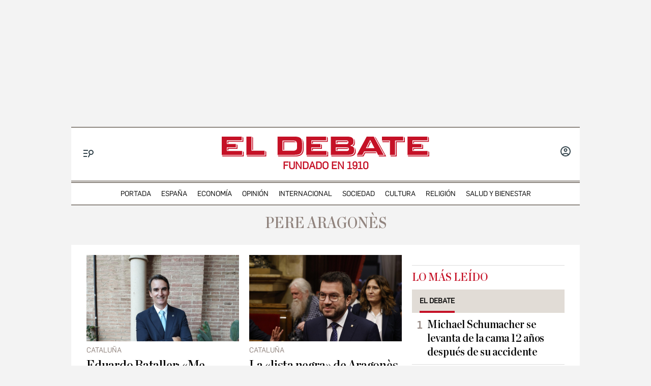

--- FILE ---
content_type: text/html; charset=UTF-8
request_url: https://www.eldebate.com/temas/pere-aragones/2/
body_size: 37535
content:
<!DOCTYPE html>
<html lang="es">
    <head>
        <meta http-equiv="Content-Type" content="text/html; charset=utf-8" />
                    <meta name="viewport" content="width=device-width,user-scalable=yes" />
                            <title>Pere Aragonès | El Debate</title>
<meta name="title" content = "Pere Aragonès | El Debate" />
<meta name="description" content = "Pere Aragonès" />
<meta name="robots" content="index,follow" />
<link rel="canonical" href = "https://www.eldebate.com/temas/pere-aragones/2/" />
<meta property="og:type" content = "website" />
<meta property="og:title" content = "Todas las noticias sobre Pere Aragonès | El Debate" />
<meta property="og:description" content = "Pere Aragonès" />
<meta property="og:website" content = "eldebate"/>
<meta property="og:site_name" content = "El Debate"/>
<meta property="og:url" content = "https://www.eldebate.com/temas/pere-aragones/2/" />
<meta property="og:image" content = "https://www.eldebate.com/images/el-debate.png" />
<meta property="fb:app_id" content="491454332185203" />
<meta name="twitter:card" content = "summary" />
<meta name="twitter:site" content = "@eldebate_com"/>
<meta name="twitter:creator" content="@eldebate_com"/>
<meta name="twitter:title" content = "Todas las noticias sobre Pere Aragonès | El Debate"/>
<meta name="twitter:description" content="Pere Aragonès" />
<meta name="twitter:url" content="https://www.eldebate.com/temas/pere-aragones/2/"/>
<meta name="twitter:image" content="https://www.eldebate.com/images/el-debate.png" />
<meta name="twitter:image:width" content="1600"/>
<meta name="twitter:image:height" content="900"/>
<meta name="theme-color" content="#FFFFFF">
<meta name="apple-mobile-web-app-capable" content="yes">
<link rel="apple-touch-icon" href="https://www.eldebate.com/favicon.ico">
<meta name="apple-mobile-web-app-status-bar-style" content="black-translucent">
<link rel="apple-touch-icon" sizes="32x32" href="https://www.eldebate.com/favicon-32x32.png">
<link rel="apple-touch-icon" sizes="60x60" href="https://www.eldebate.com/favicon-128x128.png">
<link rel="apple-touch-icon" sizes="72x72" href="https://www.eldebate.com/favicon-192x192.png">
<link rel="apple-touch-icon" sizes="76x76" href="https://www.eldebate.com/favicon-256x256.png">
<link rel="apple-touch-icon" sizes="114x114" href="https://www.eldebate.com/favicon-512x512.png">
<link rel="apple-touch-startup-image" href="https://www.eldebate.com/images/el-debate.jpg">
<link rel="alternate" type="application/rss+xml" href="https://www.eldebate.com/rss/home.xml" />
                    <link rel="stylesheet" href="/css/screen.css?1765372006" />

            <script type="text/javascript" src="https://www.eldebate.com/assets/global.bundle.js?1765365503" defer></script>



            <script src="https://www.google.com/recaptcha/api.js?render=6LfzSggqAAAAAAHWmI5mZIIr4euiOkGr1OxYwdDi"></script>

<script>
    // Initialize Firebase
    window.fbConfig = {
apiKey: "AIzaSyCSEbIa9ZWDiVEI4nGqQrz-SCklilSRAkM",
authDomain: "el-debate-c2852.firebaseapp.com",
projectId: "el-debate-c2852",
storageBucket: "el-debate-c2852.appspot.com",
messagingSenderId: "1055652110544",
appId: "1:1055652110544:web:dd5a39e18b86a1854ebed5",
measurementId: "G-PLRXZ9PQF5"
};

    window.firebaseConfig = window.firebaseConfig || {};
    window.firebaseConfig.messagingSenderId = window.fbConfig.messagingSenderId;
    window.firebaseConfig.measurementId = window.fbConfig.measurementId;
    window.firebaseConfig.messagingTopic = "Firebase Messaging Topic Setting";
    window.enableBrowserCache = "true";
            window.googleRecaptchaV3PublicKey = "6LfzSggqAAAAAAHWmI5mZIIr4euiOkGr1OxYwdDi";
    </script>

    <script type="text/javascript" src="https://www.eldebate.com/assets/header_avatar.bundle.js?1765365503" async></script>

        
    <script type="text/javascript">window.gdprAppliesGlobally=true;(function(){function a(e){if(!window.frames[e]){if(document.body&&document.body.firstChild){var t=document.body;var n=document.createElement("iframe");n.style.display="none";n.name=e;n.title=e;t.insertBefore(n,t.firstChild)}
        else{setTimeout(function(){a(e)},5)}}}function e(n,r,o,c,s){function e(e,t,n,a){if(typeof n!=="function"){return}if(!window[r]){window[r]=[]}var i=false;if(s){i=s(e,t,n)}if(!i){window[r].push({command:e,parameter:t,callback:n,version:a})}}e.stub=true;function t(a){if(!window[n]||window[n].stub!==true){return}if(!a.data){return}
            var i=typeof a.data==="string";var e;try{e=i?JSON.parse(a.data):a.data}catch(t){return}if(e[o]){var r=e[o];window[n](r.command,r.parameter,function(e,t){var n={};n[c]={returnValue:e,success:t,callId:r.callId};a.source.postMessage(i?JSON.stringify(n):n,"*")},r.version)}}
            if(typeof window[n]!=="function"){window[n]=e;if(window.addEventListener){window.addEventListener("message",t,false)}else{window.attachEvent("onmessage",t)}}}e("__tcfapi","__tcfapiBuffer","__tcfapiCall","__tcfapiReturn");a("__tcfapiLocator");(function(e){
            var t=document.createElement("script");t.id="spcloader";t.type="text/javascript";t.async=true;t.src="https://sdk.privacy-center.org/"+e+"/loader.js?target="+document.location.hostname;t.charset="utf-8";var n=document.getElementsByTagName("script")[0];n.parentNode.insertBefore(t,n)})("cd30451b-643c-4afe-846a-3329db73bd7f")})();</script>
    <script type="text/javascript" src="https://www.eldebate.com/assets/home.bundle.js?1765365503" defer></script>

    <meta name="google-site-verification" content="nDsTSQ__tL3g6476_3Sll1lLyHvggtRS3Etvc4PLCp0" />
<script type="application/javascript" src="https://ced.sascdn.com/tag/4172/smart.js" async></script>
<script type="application/javascript" src="https://tagmanager.smartadserver.com/4172/463765/smart.prebid.js" async></script>
<script type="application/javascript">
    var sas = sas || {};
    sas.cmd = sas.cmd || [];
    sas.cmd.push(function() {
        sas.setup({
            networkid: 4172,
            domain: "https://adapi.smartadserver.com",
            async: true,
            renderMode: 2
        });
    });
    var adx = [];
    var formatId = {
        "banner" : {
            "1" : "105646",
            "2" : "105647",
            "3" : "105648",
            "4" : "105649",
            "5" : "105650",
            "6" : "105651",
            "7" : "105652",
            "8" : "105653",
            "9" : "105654",
            "10" : "105655",
        },
        "boton" : {
            "1" : "105669",
            "2" : "105670",
            "3" : "105671",
        },
        "cinta" : {
            "1" : "105668"
        },
        "lateralder" : {
            "1" : "105667"
        },
        "lateralizq" : {
            "1" : "105666"
        },
        "roba" : {
            "1" : "105656",
            "2" : "105657",
            "3" : "105658",
            "4" : "105659",
            "5" : "105660",
            "6" : "105661",
            "7" : "105662",
            "8" : "105663",
            "9" : "105664",
            "10" : "105665"
        },
        "sticky" : {
            "1" : "105672"
        }
    };

    var pageIdB = {
    "espana/madrid" : { "content": "1468456", "home" :"1477234"},
    "espana/cataluna" : { "content": "1468457", "home" :"1477236"},
    "espana/comunidad-valenciana/alicante" : { "content": "1903848", "home" :"1903847"},
    "espana/comunidad-valenciana/valencia" : { "content": "1903856", "home" :"1903855"},
    "espana/comunidad-valenciana/castellon" : { "content": "1903851", "home" :"1903850"},
    "espana/comunidad-valenciana" : { "content": "1468458", "home" :"1477237"},
    "espana/pais-vasco" : { "content": "1471770", "home" :"1477238"},
    "espana/andalucia" : { "content": "1468459", "home" :"1477240"},
    "espana/casa-real" : { "content": "1538682", "home" :"1538685"},
    "espana/defensa/armada" : { "content": "1833979", "home" :"1833978"},
    "espana/defensa/ejercito-del-aire" : { "content": "1833982", "home" :"1833981"},
    "espana/defensa/ejercito-de-tierra" : { "content": "1833985", "home" :"1833984"},
    "espana/defensa/industria" : { "content": "1833988", "home" :"1833987"},
    "espana/defensa/historia" : { "content": "1833992", "home" :"1833991"},
    "espana/defensa/internacional" : { "content": "1833995", "home" :"1833994"},
    "espana/defensa" : { "content": "1607519", "home" :"1607518"},
    "espana/la-voz-de-cordoba/actualidad" : { "content": "1653031", "home" :"1653030"}, 
    "espana/la-voz-de-cordoba/provincia" : { "content": "1702888", "home" :"1702887"}, 
    "espana/la-voz-de-cordoba/economia" : { "content": "1702870", "home" :"1702869"}, 
    "espana/la-voz-de-cordoba/cultura" : { "content": "1653033", "home" :"1653032"},
    "espana/la-voz-de-cordoba/religion-y-cofradias" : { "content": "1653039", "home" :"1653038"}, 
    "espana/la-voz-de-cordoba/sociedad" : { "content": "1653041", "home" :"1653040"}, 
    "espana/la-voz-de-cordoba/deportes" : { "content": "1653035", "home" :"1653034"}, 
    "espana/la-voz-de-cordoba/opinion" : { "content": "1653037", "home" :"1653036"},
    "espana/la-voz-de-cordoba" : { "content": "1653023", "home" :"1653022"},
    "espana/galicia/lugo" : { "content": "1920241", "home" :"1920240"},
    "espana/galicia/la-coruna" : { "content": "1920244", "home" :"1920243"},
    "espana/galicia/orense" : { "content": "1920247", "home" :"1920246"},
    "espana/galicia/pontevedra" : { "content": "1920251", "home" :"1920249"},
    "espana/galicia" : { "content": "1920238", "home" :"1920237"},
    "espana/andalucia/cadiz" : { "content": "1951931", "home" :"1951930"},
    "espana/andalucia/malaga" : { "content": "1951928", "home" :"1951927"},
    "espana/andalucia/sevilla" : { "content": "1951925", "home" :"1951924"},
    "espana/andalucia" : { "content": "1468459", "home" :"1477240"},
    "espana/castilla-y-leon/zamora" : { "content": "2069841", "home" :"2069842"},
    "espana/castilla-y-leon/valladolid" : { "content": "2069839", "home" :"2069840"},
    "espana/castilla-y-leon/soria" : { "content": "2069837", "home" :"2069836"},
    "espana/castilla-y-leon/segovia" : { "content": "2069833", "home" :"2069834"},
    "espana/castilla-y-leon/salamanca" : { "content": "2069831", "home" :"2069832"},
    "espana/castilla-y-leon/palencia" : { "content": "2069829", "home" :"2069830"},
    "espana/castilla-y-leon/leon" : { "content": "2069827", "home" :"2069828"},
    "espana/castilla-y-leon/burgos" : { "content": "2069825", "home" :"2069826"},
    "espana/castilla-y-leon/avila" : { "content": "2069822", "home" :"2069823"},
    "espana/castilla-y-leon" : { "content": "2069809", "home" :"2069810"},
    "espana/castilla-la-mancha/albacete" : { "content": "2054447", "home" :"2054446"},
    "espana/castilla-la-mancha/ciudad-real" : { "content": "2054449", "home" :"2054448"},
    "espana/castilla-la-mancha/cuenca" : { "content": "2054451", "home" :"2054450"},
    "espana/castilla-la-mancha/guadalajara" : { "content": "2054457", "home" :"2054456"},
    "espana/castilla-la-mancha/toledo" : { "content": "2054459", "home" :"2054458"},
    "espana/castilla-la-mancha" : { "content": "2053279", "home" :"2053278"},
    "espana/baleares/ocio" : { "content": "2133421", "home" :"2133420"},
    "espana/baleares/menorca" : { "content": "2133419", "home" :"2133418"},
    "espana/baleares/mallorca" : { "content": "2133417", "home" :"2133416"},
    "espana/baleares/ibiza" : { "content": "2133415", "home" :"2133414"},
    "espana/baleares/formentera" : { "content": "2133413", "home" :"2133412"},
    "espana/baleares" : { "content": "2133406", "home" :"2133405"},
    "espana" : { "content": "1468433", "home" :"1477233"}, 
    "opinion/editoriales" : { "content": "1471771", "home" :"1477242"},
    "opinion/en-primera-linea" : { "content": "1534808", "home" :"1534809"},
    "opinion/tribuna" : { "content": "1534806", "home" :"1534807"},
    "opinion/las-caras-de-la-noticia" : { "content": "1534825", "home" :"1534826"},
    "opinion/cartas-director" : { "content": "1653055", "home" :"1653054"},
    "opinion" : { "content": "1468437", "home" :"1477241"},
    "internacional/latinoamerica" : { "content": "1653060", "home" :"1653058"},
    "internacional" : { "content": "1471789", "home" :"1477243"},
    "sociedad/sociedad-medio-ambiente" : { "content": "1468455", "home" :"1477207"},
    "sociedad" : { "content": "1471790", "home" :"1477206"},
    "cultura/libros" : { "content": "1468446", "home" :"1477219"},
    "cultura/musica" : { "content": "1471793", "home" :"1477223"},
    "cultura/teatro-y-artes-escenicas" : { "content": "1471794", "home" :"1477226"},
    "cultura/arte" : { "content": "1471795", "home" :"1477218"},
    "cultura" : { "content": "1471792", "home" :"1477215"},
    "economia/bolsa" : { "content": "1471782", "home" :"1477248"},
    "economia/vivienda" : { "content": "1471783", "home" :"1477249"},
    "economia/empresas" : { "content": "1471784", "home" :"1477250"},
    "economia/consumo" : { "content": "1471785", "home" :"1477251"},
    "economia/empleo" : { "content": "1471787", "home" :"1477252"},
    "economia" : { "content": "1468438", "home" :"1477247"},
    "religion/vaticano" : { "content": "1471797", "home" :"1477254"},
    "religion/iglesia" : { "content": "1471798", "home" :"1477255"},
    "religion/catolicos" : { "content": "1471799", "home" :"1477256"},
    "religion/santoral" : { "content": "1538687", "home" :"1538688"},
    "religion" : { "content": "1471796", "home" :"1477253"},
    "deportes/mundial-futbol-qatar-2022" : { "content": "1703070", "home" :"1703072"},
    "deportes/mundial-futbol-qatar-2022/calendario-partidos" : { "content": "1703070", "home" :"1703079"},
    "deportes/mundial-futbol-qatar-2022/fase-grupos" : { "content": "1703070", "home" :"1703082"},
    "deportes/mundial-futbol-qatar-2022/eliminatorias" : { "content": "1703070", "home" :"1703085"},
    "deportes/mundial-futbol-qatar-2022/espana-seleccion" : { "content": "1703070", "home" :"1703088"},
    "deportes/futbol/la-liga" : { "content": "1471801", "home" :"1477259"},
    "deportes/futbol/champions-league" : { "content": "1471802", "home" :"1477260"},
    "deportes/futbol" : { "content": "1471800", "home" :"1477258"},
    "deportes/baloncesto" : { "content": "1471805", "home" :"1477262"},
    "deportes/tenis" : { "content": "1471806", "home" :"1477263"},
    "deportes/formula-1" : { "content": "1471807", "home" :"1477264"},
    "deportes/motociclismo" : { "content": "1471808", "home" :"1477265"},
    "deportes" : { "content": "1468444", "home" :"1477257"},
    "historia" : { "content": "1468440", "home" :"1477266"},
    "debatetv" : { "content": "1468439", "home" :"1477232"},
    "podcast" : { "content": "1468445", "home" :"1477267"},
    "familia" : { "content": "1468442", "home" :"1477268"},
    "gente" : { "content": "1468447", "home" :"1477269"},
    "estilo-vida/moda" : { "content": "1471812", "home" :"1477276"},
    "estilo-vida/recetas" : { "content": "1471813", "home" :"1477277"},
    "estilo-vida/viajar" : { "content": "1471814", "home" :"1477278"},
    "estilo-vida/restaurantes" : { "content": "1471815", "home" :"1477279"},
    "estilo-vida/belleza" : { "content": "1471816", "home" :"1477280"},
    "estilo-vida/vida-sana" : { "content": "1471817", "home" :"1477281"},
    "estilo-vida/decoracion" : { "content": "1471818", "home" :"1477282"},
    "estilo-vida" : { "content": "1471811", "home" :"1477271"},
    "cine-tv-series" : { "content": "1468448", "home" :"1477213"},
    "debate-hoy" : { "content": "1471809", "home" :"1477283"},
    "galerias" : { "content": "1468449", "home" :"1477284"},
    "educacion" : { "content": "1468450", "home" :"1477285"},
    "motor/pruebas" : { "content": "1736357", "home" :"1736356"},
    "motor/industria" : { "content": "1736360", "home" :"1736359"},
    "motor" : { "content": "1468451", "home" :"1477286"},
    "salud-y-bienestar/bienestar/psicologia" : { "content": "1629255", "home" :"1629254"},
    "salud-y-bienestar/bienestar/deporte" : { "content": "1629258", "home" :"1629257"},
    "salud-y-bienestar/bienestar/alimentacion" : { "content": "1629261", "home" :"1629260"},
    "salud-y-bienestar/bienestar" : { "content": "1629249", "home" :"1629250"},
    "salud-y-bienestar/salud" : { "content": "1629264", "home" :"1629263"},
    "salud-y-bienestar/expertos" : { "content": "1629267", "home" :"1629266"},
    "salud-y-bienestar" : { "content": "1468452", "home" :"1477209"},   
    "ciencia" : { "content": "1468453", "home" :"1477210"},
    "tecnologia" : { "content": "1468454", "home" :"1477205"},
    "elecciones/castilla-y-leon" : { "content": "1538691", "home" :"1538692"},
    "elecciones/andalucia" : { "content": "1607513", "home" :"1607512"},
    "elecciones" : { "content": "1538680", "home" :"1538681"},
    "obituarios" : { "content": "1621369", "home" :"1621368"},
    "la-pizarra/actualidad" : { "content": "1681063", "home" :"1681035"},
    "la-pizarra/eventos-para-jovenes" : { "content": "1681041", "home" :"1681040"},
    "la-pizarra/musica-y-podcasts" : { "content": "1681044", "home" :"1681043"},
    "la-pizarra/redes-sociales" : { "content": "1681047", "home" :"1681046"},
    "la-pizarra/videojuegos-esports" : { "content": "1681051", "home" :"1681050"},
    "la-pizarra/deportes-minoritarios" : { "content": "1681055", "home" :"1681053"},
    "la-pizarra" : { "content": "1681037", "home" :"1681036"},
    "loteria-de-navidad" : { "content": "1920945", "home" :"1920944"},
    "campo-y-caza" : { "content": "2050852", "home" :"2050841"},
    "viajar/rutas" : { "content": "2078789", "home" :"2078788"},
    "viajar/hoteles" : { "content": "2078787", "home" :"2078786"},
    "viajar/destinos" : { "content": "2078785", "home" :"2078784"},
    "viajar/actualidad" : { "content": "2078791", "home" :"2078790"},
    "viajar" : { "content": "2078655", "home" :"2078650"},
    "portada" : { "content": "1468432", "home" :"1468432"},
};
</script>
<script async src="https://pagead2.googlesyndication.com/pagead/js/adsbygoogle.js?client=ca-pub-1196796924917488" crossorigin="anonymous"></script>
<style>
.c-article__thumb a.zoom-in::before, .c-article__thumb a.zoom-out::before {content: initial !important;}
.c-article-wink .c-article__wink img {max-height: initial;max-width: 100%;}
.u-bg-salud .c-article__comment {color: var(--color-naranja);}
@media (min-width: 992px){.c-header__wrapper {display: block;}}
@font-face {font-family: ChronicleDispCondSemibold; src: url('https://www.eldebate.com/css/fonts/ChronicleDispCondSemibold.woff2') format("woff2"), url('https://www.eldebate.com/css/fonts/ChronicleDispCondSemibold.woff') format("woff"); font-display: swap; font-weight: 600; font-style: normal; font-stretch: normal}
@font-face {font-family: ChronicleTextG1-Roman; src:url('https://www.eldebate.com/css/fonts/ChronicleTextG1Roman.woff2') format("woff2"), url('https://www.eldebate.com/css/fonts/ChronicleTextG1Roman.woff') format("woff"); font-display: swap; font-weight: normal; font-style: normal; font-stretch: normal}
@font-face {font-family: 'Flama'; src: url('https://www.eldebate.com/css/fonts/FlamaRegular.woff') format('woff'); font-display: swap; font-style: normal; font-weight: normal}
.c-detail-branded .c-detail__body .paragraph:first-child:first-letter {color: inherit;}
.c-detail-branded .article-info {display:none}
.c-detail-branded .article-branded {margin-bottom:0}
//.section-opinion .c-title-menu {display: none;}
.c-detail-chronicle .c-detail__author__name a {display:inline}
.section-debatetv .o-section-head .c-nav__group {background-color:white}
.section-debatetv .o-section-head .c-nav__links__item {color:black}
.article-video-page .c-nav__group__link[data-type="menu"] {color:#fff}
.c-article-wink .c-article__wink a img {
    max-height: 40px;
}
.u-grid-columns-2 .u-col-2.c-article-wink .c-article__wink img {
    max-height: 24px;
}
@media (min-width: 992px) {
    .article-video-page .o-section-head > .o-container .c-nav__group.c-nav__group__horizontal {
        background: #fff;
    }
    .c-detail__review {
        height: auto;
    }
}
body.article-video-page .o-section-head > .o-container .c-nav__group.c-nav__group__horizontal .c-nav__links__item {
    color: #313131;
}
/* Estilos para los iconos sobre imagen */
.u-grid-columns-2 .u-col-2 .c-article__icon {
    padding: 6px;
}
.u-grid-columns-2 .u-col-2 .c-article__icon span,
.c-article__icon span.icon_time {
    display: none;
}
/* Estilos para arreglar el problema de que se baje el número de comentarios en móvil */
.c-article-lateral-md .c-article__txt .c-article__signature-content {
	word-break: initial;
}
/* Estilos para arreglar las firmas en opinión */
.c-detail-opinion .c-detail__info {
    width: 100%;
}
/* Estilos para que quepan todos los elementos del pie */
.c-footer__nav__menu li:not(:last-child) {
    margin-right: 8px;
}
/* Estilos para quitar la capitular del primer párrafo de los despieces */
.c-detail .c-detail__despiece .paragraph:first-child:first-letter {
  color: var(--texto);
  font-size: 1em;
  line-height: 1.17;
  letter-spacing: 0.54px;
  float: inherit;
  margin-top: 0;
  margin-bottom: 0;
  margin-right: 0;
}
@media (min-width: 992px) {
    .c-footer__nav__menu a {
        padding: 0;
    }
}
/* Estilos para fijar el alto del billboard en desktop y evitar el CLS */
@media (min-width: 768px) {
	/* body:not(.raiSkinDesktop, .raiSmoothLoad) .c-add-wall-top { */
    .c-add-wall-top {
		position: relative;
		display: flex;
		justify-content: center;
		align-items: center;
		min-height: 250px;
		&:after {
			position: absolute;
			top: 50%;
			left: 50%;
			z-index: -1;
			transform: translate(-50%, -50%);
			padding: 4px 6px 3px;
			font-size: 10px;
			text-transform: uppercase;
			color: #666;
			border: 1px solid #666;
			border-radius: 2px;
			content: 'Publicidad';
		}
	}
}
/* Estilos para fijar el alto del billboard en móvil y evitar el cls */
@media (max-width: 767px) {
    body[class*="section-"] .top-ads:not(.lib_dx), body[class*="article-page"]:not(:has(.c-detail-opinion) ) .top-ads:not(.lib_dx) {
        position: relative;
		min-height: 105px;
        background-color: #fafafa;
        border-bottom: 1px solid #ddd;
    }
    body[class*="section-"] .top-ads:not(.lib_dx):before, body[class*="article-page"]:not(:has(.c-detail-opinion) ) .top-ads:not(.lib_dx):before {
        position: absolute;
        top: 50%;
        left: 50%;
        z-index: 0;
        transform: translate(-50%, -50%);
        padding: 4px 6px 3px;
        font-size: 10px;
        text-transform: uppercase;
        color: #666;
        border: 1px solid #666;
        border-radius: 2px;
        content: 'Publicidad';
    }
    body[class*="section-"] .top-ads .o-section, body[class*="article-page"]:not(:has(.c-detail-opinion)) .top-ads .o-section {
		position: relative;
        display: flex;
		justify-content: center;
		align-items: center;
    }
}
/* Estilos para que no se oculte el numero de comentarios en las noticias */
.c-detail__comment {
	height: 32px;
	padding: 0 8px 0;
	font-size: 15px;
}
/* Arreglo temporal para la caja de las relacionadas dentro de las noticias */
.c-detail__box .c-article {
    margin-left: initial;
}
.c-detail__box.c-detail__box--related .c-article {
    margin-left: -28px;
}
/* Estilo para aumentar el tamaño de la tipografía del cuerpo de texto en móvil */
:root {
    --c-detail-body-text-font-size: 22px;
    --c-detail-subtitle-font-size: 24px;
}
/* Estilo para eliminar mensaje Otra cantidad
.c-form-donation_col-title {
    display: none !important;
}*/
</style>
<script>
    window.didomiConfig = {
            notice: {
                enable: false
            }
        };
</script>
    <script>
    var width = screen.width;
    function isMobileDevice(){
        if(typeof window.ontouchstart !== 'undefined' && width <= 1024){
            return 'mobile';
        }else{
            return 'desktop';
        }
    }
    var platform = isMobileDevice();
    var cookies = document.cookie;
    var gid = cookies.split(';');
    for(i = 0; i < gid.length; i++){
        if(gid[i].includes('_ga=')){
            var array = gid[i].split('.');
            gid = array[array.length - 2] + '.' + array[array.length - 1];
            break;
        }
    }
    var dataLayer = dataLayer || [];
    var uri = (typeof 'https://www.eldebate.com/temas/pere-aragones/2/' !== "undefined") ? 'https://www.eldebate.com/temas/pere-aragones/2/'.split("?")[0] : '';
    let userRol = 'anonimo'

    if(window.localStorage.getItem('dbtUid') !== 'undefined' && window.localStorage.getItem('dbtUid') !== null) {
        userRol = 'registrado'
    }
    dataLayer = [{
        'db_tit': 'El Debate - Pere Aragonès',
        'db_url': 'https://www.eldebate.com/temas/pere-aragones/2/',
        'db_can': uri,
        'db_nsw': 'https://www.eldebate.com',
        'db_rolus': userRol,
        'db_sec': 'tag',
        'db_su1': 'pere-aragones',
        'db_su2': 'no-data',
        'db_idn': 'no-data',
        'db_fir': 'no-data',
        'db_fpu': 'no-data',
        'db_tag': 'no-data',
        'db_tpc': 'tag',
        'db_pla': platform,
        'db_idg': gid,
        'db_idu': 'no-data',
        'db_acc': 'anonimo',
        'db_ant': 'no-data',
        'db_cre': 'no-data'
    }];
</script>


    
            <script type="application/ld+json">
        {"@context":"http://schema.org","@type":"ItemList","mainEntityOfPage":{"@type":"CollectionPage","@id":"https://www.eldebate.com/temas/pere-aragones/"},"itemListElement":[[{"@type":"NewsArticle","url":"https://www.eldebate.com/espana/cataluna/20240614/eduardo-bataller-me-dijeron-hubieran-sabido-no-hacia-abortos-no-me-habrian-contratado_205132.html","position":0,"headline":"Eduardo Bataller: «Me dijeron que si hubieran sabido que yo no hacía abortos no me habrían contratado»","image":{"@type":"ImageObject","url":"https://www.eldebate.com/files/article_social/files/fp/uploads/2024/06/13/666b2355ed99e.r_d.1091-607-6708.jpeg","width":"1200","height":"630"},"author":{"@context":"https://schema.org","@type":"Person","name":"Guillermo Altarriba Vilanova","description":null,"url":"https://www.eldebate.com/autor/guillermo-altarriba-vilanova/"}},{"@type":"NewsArticle","url":"https://www.eldebate.com/espana/cataluna/20240612/lista-negra-aragones-indigna-provida-cataluna-legado-fracasado-politico_204419.html","position":1,"headline":"La «lista negra» de Aragonès indigna a los provida en Cataluña: «Es el legado de un fracasado político»","image":{"@type":"ImageObject","url":"https://www.eldebate.com/files/article_social/files/fp/uploads/2024/06/11/66688e7bd31a4.r_d.914-576-6250.jpeg","width":"1200","height":"630"},"author":{"@context":"https://schema.org","@type":"Person","name":"Guillermo Altarriba Vilanova","description":null,"url":"https://www.eldebate.com/autor/guillermo-altarriba-vilanova/"}},{"@type":"NewsArticle","url":"https://www.eldebate.com/espana/20240518/aragones-confirma-tres-turistas-tiroteados-afganistan-eran-catalanes_198014.html","position":2,"headline":"Aragonès confirma que los tres turistas tiroteados en Afganistán eran catalanes","image":{"@type":"ImageObject","url":"https://www.eldebate.com/files/article_social/files/fp/uploads/2024/05/13/66422713171d9.r_d.2301-1304-0.jpeg","width":"1200","height":"630"},"author":{"@context":"https://schema.org","@type":"Person","name":"Europa Press","description":null,"url":"https://www.eldebate.com/autor/europa-press/"}},{"@type":"NewsArticle","url":"https://www.eldebate.com/espana/20240514/psoe-confia-ganar-pp-europeas-daba-perdidas-gracias-efecto-illa_196751.html","position":3,"headline":"El PSOE confía en ganar al PP unas europeas que daba por perdidas gracias al «efecto Illa»","image":{"@type":"ImageObject","url":"https://www.eldebate.com/files/article_social/uploads/2024/05/13/6641dc5eca040.jpeg","width":"1200","height":"630"},"author":{"@context":"https://schema.org","@type":"Person","name":"Ana Martín","description":"Corresponsal política de El Debate. Cubre Gobierno y Parlamento. Dos décadas contando la actualidad política española. Trabajó en El Día de Valladolid y ESdiario. Licenciada en Periodismo y Comunicación Audiovisual por la Universidad de Gales.","url":"https://www.eldebate.com/autor/ana-martin/"}},{"@type":"NewsArticle","url":"https://www.eldebate.com/espana/comunidad-valenciana/20240514/complejo-escenario-cataluna-complica-debate-sobre-reforma-financiacion-autonomica_196647.html","position":4,"headline":"El complejo escenario en Cataluña complica el debate sobre la reforma de la financiación autonómica","image":{"@type":"ImageObject","url":"https://www.eldebate.com/files/article_social/uploads/2024/04/09/66151fbbbe61a.jpeg","width":"1200","height":"630"},"author":{"@context":"https://schema.org","@type":"Person","name":"Carlos Latorre","description":null,"url":"https://www.eldebate.com/autor/carlos-latorre/"}},{"@type":"NewsArticle","url":"https://www.eldebate.com/espana/cataluna/20240513/tiene-pere-aragones-derecho-sueldo-vitalicio-dimision-como-presidente-catalan-cns_196694.html","position":5,"headline":"¿Tiene Pere Aragonès derecho a un sueldo vitalicio tras su dimisión como presidente catalán?","image":{"@type":"ImageObject","url":"https://www.eldebate.com/files/article_social/files/fp/uploads/2024/05/13/66422713171d9.r_d.2301-1304-0.jpeg","width":"1200","height":"630"},"author":{"@context":"https://schema.org","@type":"Person","name":"El Debate","description":null,"url":"https://www.eldebate.com/autor/redaccion-el-debate/","sameAs":["https://www.instagram.com/eldebate_com/","https://www.facebook.com/eldebatecom/","https://x.com/eldebate_com/"]}},{"@type":"NewsArticle","url":"https://www.eldebate.com/espana/cataluna/20240513/final-subito-pere-aragones-hombre-junqueras-no-entusiasmaba-propio-partido_196633.html","position":6,"headline":"El final súbito de Pere Aragonès, el «hombre de Junqueras» que no entusiasmaba ni en su propio partido","image":{"@type":"ImageObject","url":"https://www.eldebate.com/files/article_social/files/fp/uploads/2024/05/13/664206c4104e1.r_d.907-461-7295.jpeg","width":"1200","height":"630"},"author":{"@context":"https://schema.org","@type":"Person","name":"Guillermo Altarriba Vilanova","description":null,"url":"https://www.eldebate.com/autor/guillermo-altarriba-vilanova/"}},{"@type":"NewsArticle","url":"https://www.eldebate.com/espana/cataluna/20240513/socialistas-dan-imposible-investidura-puigdemont-le-comparan-feijoo_196612.html","position":7,"headline":"Los socialistas dan por imposible la investidura de Puigdemont y lo comparan con Feijóo","image":{"@type":"ImageObject","url":"https://www.eldebate.com/files/article_social/uploads/2024/05/13/6641fab5140cb.jpeg","width":"1200","height":"630"},"author":{"@context":"https://schema.org","@type":"Person","name":"Ana Martín","description":"Corresponsal política de El Debate. Cubre Gobierno y Parlamento. Dos décadas contando la actualidad política española. Trabajó en El Día de Valladolid y ESdiario. Licenciada en Periodismo y Comunicación Audiovisual por la Universidad de Gales.","url":"https://www.eldebate.com/autor/ana-martin/"}},{"@type":"NewsArticle","url":"https://www.eldebate.com/espana/cataluna/20240513/pere-aragones-anuncia-dimite-no-recogera-acta-diputado-directo_196579.html","position":8,"headline":"Pere Aragonès anuncia que dimite y no recogerá su acta de diputado, en directo","image":{"@type":"ImageObject","url":"https://www.eldebate.com/files/article_social/files/fp/uploads/2024/05/13/6641ef35aa056.r_d.2395-631-0.jpeg","width":"1200","height":"630"},"author":{"@context":"https://schema.org","@type":"Person","name":"El Debate","description":null,"url":"https://www.eldebate.com/autor/redaccion-el-debate/","sameAs":["https://www.instagram.com/eldebate_com/","https://www.facebook.com/eldebatecom/","https://x.com/eldebate_com/"]}},{"@type":"NewsArticle","url":"https://www.eldebate.com/espana/20240512/manual-sanchez-arrebatar-generalitat-puigdemont-no-caer-intento_196001.html","position":9,"headline":"El manual de Sánchez para arrebatar la Generalitat a Puigdemont y no caer en el intento","image":{"@type":"ImageObject","url":"https://www.eldebate.com/files/article_social/uploads/2024/05/10/663e78b772e2c.jpeg","width":"1200","height":"630"},"author":{"@context":"https://schema.org","@type":"Person","name":"Ana Martín","description":"Corresponsal política de El Debate. Cubre Gobierno y Parlamento. Dos décadas contando la actualidad política española. Trabajó en El Día de Valladolid y ESdiario. Licenciada en Periodismo y Comunicación Audiovisual por la Universidad de Gales.","url":"https://www.eldebate.com/autor/ana-martin/"}},{"@type":"NewsArticle","url":"https://www.eldebate.com/espana/cataluna/20240511/ocho-claves-elecciones-catalanas-pueden-cambiarlo-todo-nada-cambie_195923.html","position":10,"headline":"Ocho claves de las elecciones catalanas que pueden cambiarlo todo para que nada cambie","image":{"@type":"ImageObject","url":"https://www.eldebate.com/files/article_social/files/fp/uploads/2024/05/10/663debff90a85.r_d.3017-2450-1567.jpeg","width":"1200","height":"630"},"author":{"@context":"https://schema.org","@type":"Person","name":"Ana Martín","description":"Corresponsal política de El Debate. Cubre Gobierno y Parlamento. Dos décadas contando la actualidad política española. Trabajó en El Día de Valladolid y ESdiario. Licenciada en Periodismo y Comunicación Audiovisual por la Universidad de Gales.","url":"https://www.eldebate.com/autor/ana-martin/"}},{"@type":"NewsArticle","url":"https://www.eldebate.com/espana/cataluna/20240509/pello-otxandiano-bildu-participa-este-jueves-acto-central-campana-erc_195558.html","position":11,"headline":"Pello Otxandiano (Bildu) participa este jueves en el acto central de campaña de ERC","image":{"@type":"ImageObject","url":"https://www.eldebate.com/files/article_social/files/fp/uploads/2024/05/09/663c90972b6bc.r_d.942-560-4896.jpeg","width":"1200","height":"630"},"author":{"@context":"https://schema.org","@type":"Person","name":"El Debate","description":null,"url":"https://www.eldebate.com/autor/redaccion-el-debate/","sameAs":["https://www.instagram.com/eldebate_com/","https://www.facebook.com/eldebatecom/","https://x.com/eldebate_com/"]}},{"@type":"NewsArticle","url":"https://www.eldebate.com/espana/cataluna/20240430/aragones-desafia-sanchez-depurar-cni-quiere-creible_193363.html","position":12,"headline":"Aragonès desafía a Sánchez a «depurar» el CNI si quiere ser creíble","image":{"@type":"ImageObject","url":"https://www.eldebate.com/files/article_social/files/fp/uploads/2024/04/22/6626326d0ce74.r_d.1053-378-4896.jpeg","width":"1200","height":"630"},"author":{"@context":"https://schema.org","@type":"Person","name":"Europa Press","description":null,"url":"https://www.eldebate.com/autor/europa-press/"}},{"@type":"NewsArticle","url":"https://www.eldebate.com/espana/20240430/pedro-sanchez-paga-primeras-consecuencias-engano-masivo_193263.html","position":13,"headline":"Pedro Sánchez paga las primeras consecuencias de su engaño masivo","image":{"@type":"ImageObject","url":"https://www.eldebate.com/files/article_social/files/fp/uploads/2024/01/10/659e43147e63a.r_d.1122-552-0.jpeg","width":"1200","height":"630"},"author":{"@context":"https://schema.org","@type":"Person","name":"Ana Martín","description":"Corresponsal política de El Debate. Cubre Gobierno y Parlamento. Dos décadas contando la actualidad política española. Trabajó en El Día de Valladolid y ESdiario. Licenciada en Periodismo y Comunicación Audiovisual por la Universidad de Gales.","url":"https://www.eldebate.com/autor/ana-martin/"}},{"@type":"NewsArticle","url":"https://www.eldebate.com/espana/cataluna/20240425/aragones-justifica-carta-sanchez-ultraderecha-le-debe-plantar-cara-siempre_192173.html","position":14,"headline":"Aragonès justifica la carta de Sánchez: «A la ultraderecha se le debe plantar cara siempre»","image":{"@type":"ImageObject","url":"https://www.eldebate.com/files/article_social/files/fp/uploads/2024/04/22/662632918fd12.r_d.898-668-0.jpeg","width":"1200","height":"630"},"author":{"@context":"https://schema.org","@type":"Person","name":"Europa Press","description":null,"url":"https://www.eldebate.com/autor/europa-press/"}},{"@type":"NewsArticle","url":"https://www.eldebate.com/espana/20240424/sabe-programa-espionaje-pegasus_191728.html","position":15,"headline":"Lo que se sabe del programa de espionaje Pegasus","image":{"@type":"ImageObject","url":"https://www.eldebate.com/files/article_social/files/fp/uploads/2022/06/15/62a95164ee605.r_d.73-306-0.jpeg","width":"1200","height":"630"},"author":{"@context":"https://schema.org","@type":"Person","name":"Almudena Martínez-Fornés","description":null,"url":"https://www.eldebate.com/autor/almudena-martinez-fornes/"}},{"@type":"NewsArticle","url":"https://www.eldebate.com/espana/cataluna/20240419/sanchez-muestra-compromiso-total-gobierno-cataluna-barcelona_190674.html","position":16,"headline":"Sánchez muestra el «compromiso total» del Gobierno con Cataluña y Barcelona","image":{"@type":"ImageObject","url":"https://www.eldebate.com/files/article_social/uploads/2024/04/19/66224cf33fba2.jpeg","width":"1200","height":"630"},"author":{"@context":"https://schema.org","@type":"Person","name":"Yolanda Canales","description":null,"url":"https://www.eldebate.com/autor/yolanda-canales/"}},{"@type":"NewsArticle","url":"https://www.eldebate.com/espana/20240419/pedro-sanchez-participa-pere-aragones-firma-acuerdo-construir-coches-electricos-directo_190551.html","position":17,"headline":"Pedro Sánchez participa con Pere Aragonès en la firma del acuerdo para construir coches eléctricos, en directo","image":{"@type":"ImageObject","url":"https://www.eldebate.com/files/article_social/uploads/2023/12/27/658c55d28b791.jpeg","width":"1200","height":"630"},"author":{"@context":"https://schema.org","@type":"Person","name":"El Debate","description":null,"url":"https://www.eldebate.com/autor/redaccion-el-debate/","sameAs":["https://www.instagram.com/eldebate_com/","https://www.facebook.com/eldebatecom/","https://x.com/eldebate_com/"]}},{"@type":"NewsArticle","url":"https://www.eldebate.com/espana/pais-vasco/20240417/otegi-organiza-fin-campana-secesionista-pere-aragones-condenado-ira_190106.html","position":18,"headline":"Otegi organiza un fin de campaña secesionista con Pere Aragonès y un condenado del IRA","image":{"@type":"ImageObject","url":"https://www.eldebate.com/files/article_social/files/fp/uploads/2024/04/17/661fdbb94601b.r_d.564-928-8326.jpeg","width":"1200","height":"630"},"author":{"@context":"https://schema.org","@type":"Person","name":"Pablo Ojer","description":"Licenciado en Ciencias de la Comunicación por la Universidad Pontificia de Salamanca. Máster en Dirección de Comunicación Empresarial e Institucional por la UAB. Entre otros medios, nueve años en ABC en Navarra. Ahora, Interior y Defensa en El Debate.","url":"https://www.eldebate.com/autor/pablo-ojer/","sameAs":["https://x.com/@pabloojer/"]}},{"@type":"NewsArticle","url":"https://www.eldebate.com/elecciones/cataluna/20240417/desayuno-informativo-pere-aragones-directo_189904.html","position":19,"headline":"Desayuno informativo con Pere Aragonès, en directo","image":{"@type":"ImageObject","url":"https://www.eldebate.com/files/article_social/uploads/2024/04/17/661f60f77318d.jpeg","width":"1200","height":"630"},"author":{"@context":"https://schema.org","@type":"Person","name":"El Debate","description":null,"url":"https://www.eldebate.com/autor/redaccion-el-debate/","sameAs":["https://www.instagram.com/eldebate_com/","https://www.facebook.com/eldebatecom/","https://x.com/eldebate_com/"]}}]]}
    </script>


    <script type="application/javascript">
(function () {

  if (window.location.origin.indexOf('admin') === -1) {

    if (!('serviceWorker' in navigator)) {
      console.log('[SW cleanup] Este navegador no soporta Service Workers');
      return;
    }

    const swUrlToRemove = new URL('/sw.js', window.location.origin).href;


    function unregisterTargetServiceWorker() {

      if (navigator.serviceWorker.getRegistrations) {
        navigator.serviceWorker.getRegistrations()
          .then(function (registrations) {
            if (!registrations || registrations.length === 0) {
              console.log('[SW cleanup] No hay service workers registrados');
              return;
            }

            registrations.forEach(function (reg) {

              if (reg && reg.active && reg.active.scriptURL === swUrlToRemove) {
                reg.unregister().then(function (success) {
                  if (success) {
                    console.log('[SW cleanup] sw.js desregistrado correctamente', reg);
                  } else {
                    console.warn('[SW cleanup] No se pudo desregistrar sw.js', reg);
                  }
                }).catch(function (err) {
                  console.error('[SW cleanup] Error al desregistrar sw.js', err);
                });
              }
            });
          })
          .catch(function (err) {
            console.error('[SW cleanup] Error al obtener los service workers', err);
          });

      } else if (navigator.serviceWorker.getRegistration) {
        navigator.serviceWorker.getRegistration('/sw.js')
          .then(function (reg) {
            if (!reg) {
              console.log('[SW cleanup] No se encontró registro para /sw.js');
              return;
            }

            if (reg.active && reg.active.scriptURL === swUrlToRemove) {
              reg.unregister().then(function (success) {
                if (success) {
                  console.log('[SW cleanup] sw.js desregistrado correctamente (fallback)', reg);
                } else {
                  console.warn('[SW cleanup] No se pudo desregistrar sw.js (fallback)', reg);
                }
              }).catch(function (err) {
                console.error('[SW cleanup] Error al desregistrar sw.js (fallback)', err);
              });
            }
          })
          .catch(function (err) {
            console.error('[SW cleanup] Error al obtener el registro de /sw.js', err);
          });
      }
    }

    if (document.readyState === 'complete') {
        unregisterTargetServiceWorker();
    } else {
      window.addEventListener('load', unregisterTargetServiceWorker);
    }
  }
})();
</script>
 

<script type="application/ld+json">
{
    "@context":"http://schema.org",
    "@type":"NewsMediaOrganization",
    "url": "https://www.eldebate.com/",
    "name":"El Debate",
    "logo": "https://www.eldebate.com/favicon-256x256.png",
    "telephone": "911 860 990",
    "address": "Calle Magallanes Nº3, 28015. Madrid",
    "image":{
        "@type":"ImageObject",
        "url":"https://www.eldebate.com/images/logo-el-debate-amp.png",
        "height":600,
        "width":60
    }
}
</script>

    <!-- Google Tag Manager -->
<script>(function(w,d,s,l,i){w[l]=w[l]||[];w[l].push({'gtm.start':
new Date().getTime(),event:'gtm.js'});var f=d.getElementsByTagName(s)[0],
j=d.createElement(s),dl=l!='dataLayer'?'&l='+l:'';j.async=true;j.src=
'https://www.googletagmanager.com/gtm.js?id='+i+dl;f.parentNode.insertBefore(
j,f);
})(window,document,'script','dataLayer','GTM-TT4LJP8');</script>
<!-- End Google Tag Manager -->
                                    <link rel="shortcut icon" href="https://www.eldebate.com/favicon.ico?1765365503" />
                                        </head>
    <body class="section-home">
                    <!-- Google Tag Manager (noscript) -->
<noscript><iframe
src="https://www.googletagmanager.com/ns.html?id=GTM-TT4LJP8"
height="0" width="0"
style="display:none;visibility:hidden"></iframe></noscript>
<!-- End Google Tag Manager (noscript) -->
    
        <div class="c-header__wrapper">
                <aside class="c-add-wall c-add-wall-top">
            <div id="m8491-8489-8492"><div class="module-free-html-ads " id="m8496-8495-8497">
    
<div><div attr_type="banner" class="top-ads lib_dx xl" id="banner_desktop_"></div> <script type="application/javascript"> adx.push({ siteId: 463765, tagId: "banner_desktop_" }); </script>
<style>
.wf-editor #sas-relDiv_11180456{display:none;}
</style></div></div></div>
        </aside>
            <header class="c-header c-header-section c-header-sticky c-header-vertical c-header-megamenu">
        <div class="o-container ">
            <!-- START: c-header__brand -->
            <div class="c-header__brand">
                <a href="https://www.eldebate.com/" title="El Debate">
                                            <svg xmlns="http://www.w3.org/2000/svg" id="logo-debate" width="208" height="20" viewBox="0 0 232 22.238">
    <g fill="currentColor">
        <path id="Trazado_1" d="M23.584 16.139l.983 1.293v4.8H.884l-.663-.968 23.363-.012zM0 20.441V0h22.388v4.122H5.618v4.216h10.219v3.592H5.618v4.216H22.77v4.295H0zM16.652 8.333l.983 1.293v4.1H7.416v1.612h-.983v-2.597h10.219V8.333zM23.2.008l.983 1.29v4.619H7.416v1.61h-.983V4.935H23.2V.008z" class="cls-1" transform="translate(0 .004)"></path>
        <path id="Trazado_2" d="M33.114 15.787l.986 1.293v5.154H12.885l-.665-.968 20.894-.012v-5.467zM12 20.441V0h5.618v15.794H32.3v4.647zM18.432.008l.983 1.29v13.683h-.983z" class="cls-1" transform="translate(15.618 .004)"></path>
        <path id="Trazado_3" d="M54.447 2.609l.591.873.071.107a8.229 8.229 0 0 1 1.158 4.793v5.9c0 4.494-2.237 7.957-9.248 7.957H28l-.658-.968 18.809-.012c6.633 0 9.147-2.27 9.147-7.8V6.994a9.614 9.614 0 0 0-.847-4.385zM27.12 20.441V0h19.027c6.306 0 8.339 2.015 8.339 6.991v6.459c0 4.976-2.032 6.991-8.339 6.991H27.12zm20.763-5.6c.725-.558 1.038-1.54 1.038-3.171V8.792a6.645 6.645 0 0 0-.228-1.927l-.074-.051c-.465-1.772-1.754-2.34-4.046-2.34H32.685v11.32h11.888a4.458 4.458 0 0 0 3.31-.954zm-.269-8.425a7.775 7.775 0 0 0-1.664-.148H34.467v8.715h-.976V5.287h11.082c1.618 0 2.562.252 3.04 1.128z" class="cls-1" transform="translate(35.299 .004)"></path>
        <path id="Trazado_4" d="M64.459 16.144l.976 1.29v4.8H41.973l-.656-.968 23.142-.012zM41.1 20.441V0h22.176v4.122H46.663v4.216h10.123v3.592H46.663v4.216h16.99v4.295H41.1zM57.591 8.335l.976 1.293v4.1H48.442v1.612h-.974v-2.599h10.123V8.335zM64.082.008l.976 1.29v4.619H48.442v1.61h-.974V4.935h16.614V.008z" class="cls-1" transform="translate(53.493 .004)"></path>
        <path id="Trazado_5" d="M79.347 11.981l.366.54.364.537a6.053 6.053 0 0 1 .831 3.54c0 3.653-2.912 5.636-6.831 5.636H53.86l-.656-.968 19.883-.012c3.791 0 6.845-1.035 6.845-6.044a7.447 7.447 0 0 0-.585-3.229zm-26.362 8.46V0h18.123c5.089 0 7.262 1.355 7.262 5.173 0 2.94-.58 3.824-3.119 4.566v.753c3.04.378 3.876 1.661 3.876 4.719 0 4.327-2.424 5.228-6.037 5.228zm20.3-6.449c0-1.32-1.006-1.974-2.73-1.974h-12v4.128h12c1.745 0 2.73-.753 2.73-2.154zm-.826-.162c-.168-.014-.343-.019-.525-.019h-11.6v1.524h-.976v-2.506h11.2c1.195 0 1.779.225 1.9 1zm6.82-10.614l.106.158a5.642 5.642 0 0 1 .582 2.9 7.361 7.361 0 0 1-.311 2.483 3.789 3.789 0 0 1-1.392 1.888 4.288 4.288 0 0 0-1.3-.651c1.326-.642 2.214-1.816 2.214-4.821a6.718 6.718 0 0 0-.59-2.973l.688 1.015zm-6.573 3A2.047 2.047 0 0 0 70.408 4.3H58.55v4.13h11.858A2.063 2.063 0 0 0 72.7 6.211zm-.819-.118H60.332v1.517h-.976v-2.5h11.052c.941 0 1.388.264 1.475.982z" class="cls-1" transform="translate(68.965 .004)"></path>
        <path id="Trazado_6" d="M86.9 17.5l.525.982H74.993l-1.9 3.755h-6.809l-.658-.968 6.755-.012 1.894-3.757H86.9zM85.433 0l1.609 1.531 11.441 20.707h-7.952l-.6-.968 7.1-.012zm3.979 20.445l-.76-1.388-1.268-2.37h-13.6l-1.894 3.757h-6.21L76.667.007h7.848l11.156 20.438zm-4.019-7.524l-4.87-9.266-4.737 9.266zm-4.28-6.442l-2.844 5.631h-1.16l3.425-6.7z" class="cls-1" transform="translate(85.418)"></path>
        <path id="Trazado_7" d="M102.38.008l.976 1.29v4.969h-9.094v15.967h-6.47l-.658-.968 6.152-.012V5.287h9.094V.008zM77.822 4.474V0h23.752v4.474h-9.093v15.967h-5.664V4.474h-8.995zm8.189 1.793H78.7l-.659-.967 7.97-.012v.98z" class="cls-1" transform="translate(101.292 .004)"></path>
        <path id="Trazado_8" d="M113.591 16.137l.974 1.293v4.8H91.1l-.656-.968 23.145-.012v-5.113zm-23.366 4.3V0h22.18v4.122H95.793v4.216h10.122v3.592H95.793v4.216h16.99v4.295zm16.5-12.108l.976 1.293v4.1H97.572v1.612H96.6v-2.593h10.12V8.333zm6.49-8.325l.974 1.29v4.623H97.572v1.61H96.6V4.935h16.613V.008z" class="cls-1" transform="translate(117.436 .004)"></path>
    </g>
</svg>
                                    </a>
            </div>
            <!-- END: c-header__brand -->
                            <span class="c-header__foundation">Fundado en 1910</span>
            
                                                
<div class="c-header__options " data-type="scroll-visible" data-scroll-visible-ele=".c-header__menu">
    <a href="https://www.eldebate.com/area-privada/club-el-debate/" title="Login">
        <button type="button" class="c-header__user" data-action="/login/" data-type="login">
            <svg xmlns="http://www.w3.org/2000/svg" width="24" height="24" viewBox="0 0 24 24" fill="none">
                <g clip-path="url(#7t8r3ofqsa)" fill="#37474F">
                    <path d="M12 2C6.48 2 2 6.48 2 12s4.48 10 10 10 10-4.48 10-10S17.52 2 12 2zM7.35 18.5C8.66 17.56 10.26 17 12 17c1.74 0 3.34.56 4.65 1.5-1.31.94-2.91 1.5-4.65 1.5-1.74 0-3.34-.56-4.65-1.5zm10.79-1.38a9.947 9.947 0 0 0-12.28 0A7.957 7.957 0 0 1 4 12c0-4.42 3.58-8 8-8s8 3.58 8 8c0 1.95-.7 3.73-1.86 5.12z"/>
                    <path d="M12 6c-1.93 0-3.5 1.57-3.5 3.5S10.07 13 12 13s3.5-1.57 3.5-3.5S13.93 6 12 6zm0 5c-.83 0-1.5-.67-1.5-1.5S11.17 8 12 8s1.5.67 1.5 1.5S12.83 11 12 11z"/>
                </g>
                <defs>
                    <clipPath id="7t8r3ofqsa">
                        <path fill="#fff" d="M0 0h24v24H0z"/>
                    </clipPath>
                </defs>
            </svg>
            <span class="sr-only">Iniciar sesión</span>
        </button>
    </a>
</div>

<a style="display: none; cursor: pointer;" id="logoutButton" title="Cerrar sesión">Cerrar sesión</a>
                
            
                            <button class="c-header__nav-btn c-header__nav-btn-2" data-type="menu" aria-label="Menu">
                    <div class="hamburger-box">
                        <div class="hamburger-inner"  tabindex="-1" on="tap:amp-sidebar-left.toggle">
                            <svg width="24" height="24" viewBox="0 0 24 24" fill="none" xmlns="http://www.w3.org/2000/svg">
                                <path d="M11 5H2V7H11V5Z" fill="#37474F"/>
                                <path d="M10 11H2V13H10V11Z" fill="#37474F"/>
                                <path d="M9 17H2V19H9V17Z" fill="#37474F"/>
                                <path fill-rule="evenodd" clip-rule="evenodd" d="M22 10C22.0002 10.7927 21.812 11.574 21.4509 12.2796C21.0897 12.9852 20.566 13.5948 19.9229 14.0582C19.2798 14.5216 18.5358 14.8254 17.7522 14.9446C16.9685 15.0639 16.1678 14.9951 15.416 14.744L12.366 20.027L10.634 19.027L13.684 13.743C13.059 13.1892 12.5827 12.4878 12.2985 11.7027C12.0143 10.9176 11.9313 10.0738 12.0569 9.24828C12.1826 8.42281 12.513 7.64196 13.0179 6.97698C13.5229 6.31199 14.1864 5.78406 14.9478 5.44135C15.7092 5.09864 16.5443 4.95208 17.3769 5.01502C18.2095 5.07797 19.0131 5.34843 19.7143 5.80172C20.4156 6.255 20.9921 6.87668 21.3914 7.61003C21.7906 8.34337 21.9998 9.16503 22 10ZM20 10C20 10.5933 19.824 11.1734 19.4944 11.6667C19.1647 12.1601 18.6962 12.5446 18.148 12.7716C17.5998 12.9987 16.9966 13.0581 16.4147 12.9424C15.8328 12.8266 15.2982 12.5409 14.8787 12.1213C14.4591 11.7018 14.1734 11.1672 14.0576 10.5853C13.9419 10.0033 14.0013 9.40013 14.2283 8.85196C14.4554 8.30378 14.8399 7.83524 15.3333 7.5056C15.8266 7.17595 16.4066 7.00001 17 7.00001C17.7956 7.00001 18.5587 7.31608 19.1213 7.87869C19.6839 8.44129 20 9.20436 20 10Z" fill="#37474F"/>
                            </svg>
                        </div>
                    </div>
                    <span class="sr-only">Menú</span>
                </button>
                        
                    </div>
    </header>
                    <div id="m36411-36409-36412"><div class="module-free-html-ads " id="m36416-36415-36417">
    
<div><div class="top-ads"> 
	<section class="o-section o-section-add u-hide-md"> 
		<div attr_type="banner" class="lib_dx xs mobileTopAd no-home" id="banner_desktop_"></div> 
		<script type="application/javascript"> 
			if (dataLayer[0].db_tpc != 'opinion') { 
				adx.push({ siteId: 463765, tagId: "banner_desktop_" }); 
			} else { 
				var topAdsMB = document.getElementsByClassName("mobileTopAd"); 
				for (var i = 0; i < topAdsMB.length; i++) { 
					topAdsMB[i].remove(); 
				} 
			} 
		</script> 
		<div class="u-show-xs u-hide-sm"></div> 
	</section> 
</div></div></div></div>
    </div>



                        <div class="c-add-wall c-add-wall-container c-add-wall-container-left">
                <div id="m8752-8750-8753"><div class="module-free-html-ads " id="m8757-8756-8758">
    
<div><div attr_type="lateralizq" class="lib_dx xl" id="lateralizq_desktop_"></div> <script type="application/javascript"> adx.push({ siteId: 463765, tagId: "lateralizq_desktop_" }); </script>
</div></div></div>
            </div>
                            <div class="c-add-wall c-add-wall-container c-add-wall-container-right">
                <div id="m9488-9486-9489"><div class="module-free-html-ads " id="m9493-9492-9494">
    
<div><div attr_type="lateralder" class="lib_dx xl" id="lateralder_desktop_"></div> <script type="application/javascript"> adx.push({ siteId: 463765, tagId: "lateralder_desktop_" }); </script>
</div></div></div>
            </div>
            
                    <aside class="o-section o-section-head">
                <div class="o-container">
                                            <div id="m10237-10235-10238"><div class="c-nav__group">
    <!-- START: c-nav__links -->
    <ul class="c-nav__links">
        
    <li id="m10242-10241-10243">
            
        <a class="c-nav__links__item" id="m10287-10286-10288" href="https://www.eldebate.com/" title="El Debate">portada</a></li><li id="m10247-10246-10248">
            
        <a class="c-nav__links__item" id="m10292-10291-10293" href="https://www.eldebate.com/espana/" title="España">españa</a></li><li id="m10252-10251-10253">
            
        <a class="c-nav__links__item" id="m10297-10296-10298" href="https://www.eldebate.com/economia/" title="Economía">economía</a></li><li id="m10257-10256-10258">
            
        <a class="c-nav__links__item" id="m10302-10301-10303" href="https://www.eldebate.com/opinion/" title="Opinión">opinión</a></li><li id="m10262-10261-10263">
            
        <a class="c-nav__links__item" id="m10307-10306-10308" href="https://www.eldebate.com/internacional" title="Internacional">internacional</a></li><li id="m10267-10266-10268">
            
        <a class="c-nav__links__item" id="m10312-10311-10313" href="https://www.eldebate.com/sociedad/" title="Sociedad">sociedad</a></li><li id="m10272-10271-10273">
            
        <a class="c-nav__links__item" id="m10317-10316-10318" href="https://www.eldebate.com/cultura/" title="Cultura">cultura</a></li><li id="m10277-10276-10278">
            
        <a class="c-nav__links__item" id="m10322-10321-10323" href="https://www.eldebate.com/religion/" title="Religión">religión</a></li><li id="m10282-10281-10283">
            
        <a class="c-nav__links__item" id="m10327-10326-10328" href="https://www.eldebate.com/salud-y-bienestar/" title="Salud y Bienestar">Salud y Bienestar</a></li></ul>
    <!-- END: c-nav__links-->
</div></div>
                                        <div class="c-nav__menu__close-megamenu-mask"></div>
                    <div class="c-nav__menu" style="display: none;">
                        <div class="o-container">
                            <button class="c-nav__menu__close c-nav__menu__close-megamenu">
                                <svg xmlns="http://www.w3.org/2000/svg" width="24" height="24" viewBox="0 0 24 24">
    <path fill="none" d="M0 0h24v24H0z"></path>
    <path fill="currentColor" d="M19 6.41L17.59 5 12 10.59 6.41 5 5 6.41 10.59 12 5 17.59 6.41 19 12 13.41 17.59 19 19 17.59 13.41 12z"></path>
</svg>
                                <span class="sr-only">Cerrar</span>
                            </button>
                            <div id="m46940-46938-46941"><div class="c-search c-search-megamenu">
    <div>
    
    <div id="m46945-46944-46946">
        <a href="https://www.eldebate.com/" target="_self">
            <img loading="lazy" alt="El Debate" src="https://imagenes.eldebate.com/files/icon_share_header/uploads/2025/01/27/679760b1cb932.png" data-full-src="https://imagenes.eldebate.com/uploads/2025/01/27/679760b1cb932.png">
        </a>
    </div></div>

    <form action="/search/" class="c-search__form" target="_top">
        <input class="search-input" id="search_input" placeholder="Buscar contenido" type="text" name="q">

        <button class="c-header__nav-btn-search c-header__nav-btn-search-2" data-type="search" aria-label="Buscador">
            <svg xmlns="http://www.w3.org/2000/svg" width="24" height="24" viewbox="0 0 24 24">
                <path fill="none" d="M0 0h24v24H0z"></path>
                <path fill="currentColor" d="M15.5 14h-.79l-.28-.27a6.51 6.51 0 1 0-.7.7l.27.28v.79l5 4.99L20.49 19zm-6 0A4.5 4.5 0 1 1 14 9.5 4.494 4.494 0 0 1 9.5 14z"></path>
            </svg>
        </button>
    </form>
</div>

<div class="c-nav__group c-nav__group__horizontal c-nav__group__horizontal-2 c-nav__group-user">
    <div class="c-nav__title">Es noticia</div>
    <!-- START: c-nav__links -->
    <ul class="c-nav__links">
    
<li id="m46964-46963-46965">
        
    <a class="c-nav__links__item" id="m47150-47149-47151" href="https://www.eldebate.com/espana/20260126/adif-solo-ejecuto-20-millon-euros-destinado-renovar-trazado-adamuz-bajo-mandato-pardo-vera_378076.html" title="Adif solo ejecutó un 20 % del millón de euros destinado a renovar el trazado de Adamuz bajo el mandato de Pardo de Vera">Adif presupuesto</a></li><li id="m46969-46968-46970">
        
    <a class="c-nav__links__item" id="m47155-47154-47156" href="https://www.eldebate.com/economia/20260126/trampas-puente-graficos-inversion-real-mantener-red-alta-velocidad-menor-rajoy_378055.html" title="Las trampas de Puente con sus gráficos: la inversión real en mantener la red de alta velocidad es menor que con Rajoy">Óscar Puente</a></li><li id="m46974-46973-46975">
        
    <a class="c-nav__links__item" id="m47160-47159-47161" href="https://www.eldebate.com/espana/20260126/sueldo-pilar-alegria-cobraba-como-ministra-cobraria-fuera-presidenta-aragon-cns_376788.html" title="El sueldo que Pilar Alegría cobraba como ministra y el que cobraría si fuera presidenta de Aragón">Pilar Alegría</a></li><li id="m46979-46978-46980">
        
    <a class="c-nav__links__item" id="m47165-47164-47166" href="https://www.eldebate.com/espana/comunidad-valenciana/20260126/dos-mandos-conectados-play-version-padre-hijo-dudas-sobre-autoria-crimen-sueca_378095.html" title="Dos mandos conectados a la Play, la versión de un padre y su hijo y las dudas sobre la autoría del crimen de Sueca">Crimen Sueca</a></li><li id="m46984-46983-46985">
        
    <a class="c-nav__links__item" id="m47170-47169-47171" href="https://www.eldebate.com/economia/20260126/ingeniero-sobre-accidente-adamuz-mala-gestion-muestra-costuras-referente-mundial_377674.html" title="Un ingeniero, sobre el accidente de Adamuz: «La mala gestión muestra las costuras de un referente mundial»">Accidente Adamuz</a></li><li id="m46989-46988-46990">
        
    <a class="c-nav__links__item" id="m47175-47174-47176" href="https://www.eldebate.com/internacional/20260126/cual-arsenal-armas-hamas-kushner-yerno-trump-exige-entregar-paz-gaza_377236.html" title="Cuál es el arsenal de armas de Hamás que Kushner, el yerno de Trump, exige entregar para la paz de Gaza">Hamás</a></li><li id="m46994-46993-46995">
        
    <a class="c-nav__links__item" id="m47180-47179-47181" href="https://www.eldebate.com/deportes/futbol/20260123/todo-bien-claves-metodo-pintus-jugadores-vuelen-durante-120-minutos_377108.html" title="«Todo es por tu bien»: las claves del método Pintus para que los jugadores 'vuelen' durante 120 minutos">el método pintus</a></li><li id="m46999-46998-47000">
        
    <a class="c-nav__links__item" id="m47185-47184-47186" href="https://www.eldebate.com/ciencia/20260123/invento-revolucionario-nasa-podria-transformar-aviacion-comercial_377079.html" title="El invento revolucionario de la NASA que podría transformar la aviación comercial">invento de la nasa</a></li><li id="m47004-47003-47005">
        
    <a class="c-nav__links__item" id="m47190-47189-47191" href="https://www.eldebate.com/religion/santoral/20260126/santo-celebramos-hoy-26-enero_375915.html" title="¿Qué santo celebramos hoy, 26 de enero?">Santo hoy</a></li><li id="m47009-47008-47010">
        
    <a class="c-nav__links__item" id="m47195-47194-47196" href="https://www.eldebate.com/juegos/palabra-oculta/" title="Palabra Oculta de hoy">Palabra oculta hoy</a></li></ul>
    <!-- END: c-nav__links-->
</div>

<ul class="c-nav__menu__link c-nav__menu__link-megamenu">
    
    
    
    
<li id="m47014-47013-47015">
        <div class="c-nav__menu__link__title">
            
        <a href="https://www.eldebate.com/" class="c-nav__menu__item capitalize" title="El Debate" id="m47200-47199-47201">Portada</a></div>
    </li><li id="m47019-47018-47020">
        <div class="c-nav__menu__link__title">
            
        <a href="https://www.eldebate.com/ultimas-noticias-del-dia/" class="c-nav__menu__item capitalize" title="Últimas Noticias" id="m47205-47204-47206">Últimas noticias</a></div>
    </li><li id="m47024-47023-47025">
        <div class="c-nav__menu__link__title">
            
        <a href="https://www.eldebate.com/espana/" class="c-nav__menu__item capitalize" title="España" id="m47210-47209-47211">España</a></div>
        
    <ul id="m47215-47214-47216">
            
        <li id="m47220-47219-47221">
                
            <a href="https://www.eldebate.com/elecciones/aragon/" class="c-nav__menu__item" id="m47270-47269-47271">Elecciones Aragón</a></li><li id="m47225-47224-47226">
                
            <a href="#" class="c-nav__menu__item" id="m47275-47274-47276">Madrid</a></li><li id="m47230-47229-47231">
                
            <a href="https://www.eldebate.com/espana/andalucia/" class="c-nav__menu__item" title="España-Andalucía" id="m47280-47279-47281">Andalucía</a></li><li id="m47235-47234-47236">
                
            <a href="https://www.eldebate.com/espana/cataluna/" class="c-nav__menu__item" title="España-Cataluña" id="m47285-47284-47286">Cataluña</a></li><li id="m47240-47239-47241">
                
            <a href="https://www.eldebate.com/espana/comunidad-valenciana/" class="c-nav__menu__item" title="España-C. Valenciana" id="m47290-47289-47291">Comunidad Valenciana</a></li><li id="m47245-47244-47246">
                
            <a href="https://www.eldebate.com/espana/galicia/" class="c-nav__menu__item" title="España-Galicia" id="m47295-47294-47296">Galicia</a></li><li id="m47250-47249-47251">
                
            <a href="https://www.eldebate.com/espana/baleares/" class="c-nav__menu__item" title="España-Baleares" id="m47300-47299-47301">Islas Baleares</a></li><li id="m47255-47254-47256">
                
            <a href="https://www.eldebate.com/espana/castilla-la-mancha/" class="c-nav__menu__item" title="España-Castilla-La Mancha" id="m47305-47304-47306">Castilla-La Mancha</a></li><li id="m47260-47259-47261">
                
            <a href="https://www.eldebate.com/espana/castilla-y-leon/" class="c-nav__menu__item" title="España-Castilla y León" id="m47310-47309-47311">Castilla y León</a></li><li id="m47265-47264-47266">
                
            <a href="https://www.eldebate.com/espana/la-voz-de-cordoba/" class="c-nav__menu__item" title="España-La Voz de Córdoba" id="m47315-47314-47316">La Voz de Córdoba</a></li></ul></li><li id="m47029-47028-47030">
        <div class="c-nav__menu__link__title">
            
        <a href="https://www.eldebate.com/economia/" class="c-nav__menu__item capitalize" title="Economía" id="m47320-47319-47321">Economía</a></div>
        
    <ul id="m47325-47324-47326">
            
        <li id="m47330-47329-47331">
                
            <a href="https://www.eldebate.com/economia/vivienda/" class="c-nav__menu__item" title="Economía-Vivienda" id="m47335-47334-47336">Inmobiliario</a></li></ul></li><li id="m47034-47033-47035">
        <div class="c-nav__menu__link__title">
            
        <a href="https://www.eldebate.com/opinion/" class="c-nav__menu__item capitalize" title="Opinión" id="m47340-47339-47341">Opinión</a></div>
    </li><li id="m47039-47038-47040">
        <div class="c-nav__menu__link__title">
            
        <a href="https://www.eldebate.com/internacional/" class="c-nav__menu__item capitalize" title="Internacional" id="m47345-47344-47346">Internacional</a></div>
        
    <ul id="m47350-47349-47351">
            
        <li id="m47355-47354-47356">
                
            <a href="https://www.eldebate.com/internacional/latinoamerica/" class="c-nav__menu__item" title="Internacional-El Debate en América" id="m47360-47359-47361">El Debate en América</a></li></ul></li><li id="m47044-47043-47045">
        <div class="c-nav__menu__special c-nav__menu__special--icon">
            <div class="c-nav__menu__link__subtitle">
                
            <a class="c-nav__title__item capitalize">Canales</a></div>
            
        <ul id="m47365-47364-47366">
                
            <li class="c-nav__menu_title__link " id="m47375-47374-47376">
                    
                <div class="c-nav__menu__item-special " title="" id="m47380-47379-47381">
                        <div class="c-nav__menu__item__container">
                            <div class="c-nav__menu__item__image">
                                <img loading="lazy" width="125" height="115" alt="Salud y bienestar" src="https://imagenes.eldebate.com/files/image_125_115/uploads/2025/02/04/67a1500aa2277.png" data-full-src="https://imagenes.eldebate.com/uploads/2025/02/04/67a1500aa2277.png">
                            </div>
                            
                        <a id="m47413-47412-47414" href="https://www.eldebate.com/salud-y-bienestar/" title="Salud y Bienestar">Salud + Bienestar</a></div>
                    </div><div class="c-nav__menu__item-special " title="" id="m47391-47390-47392">
                        <div class="c-nav__menu__item__container">
                            <div class="c-nav__menu__item__image">
                                <img loading="lazy" width="125" height="115" alt="Motor" src="https://imagenes.eldebate.com/files/image_125_115/uploads/2025/02/04/67a15049af835.png" data-full-src="https://imagenes.eldebate.com/uploads/2025/02/04/67a15049af835.png">
                            </div>
                            
                        <a id="m47421-47420-47422" href="https://www.eldebate.com/motor/" title="Motor">Motor</a></div>
                    </div><div class="c-nav__menu__item-special " title="" id="m47402-47401-47403">
                        <div class="c-nav__menu__item__container">
                            <div class="c-nav__menu__item__image">
                                <img loading="lazy" width="125" height="115" alt="Defensa española" src="https://imagenes.eldebate.com/files/image_125_115/uploads/2025/02/04/67a1506fa2c71.png" data-full-src="https://imagenes.eldebate.com/uploads/2025/02/04/67a1506fa2c71.png">
                            </div>
                            
                        <a id="m47429-47428-47430" href="https://www.eldebate.com/espana/defensa/" title="España-Defensa y Fuerzas Armadas">Defensa</a></div>
                    </div></li></ul><ul id="m47370-47369-47371">
                
            <li class="c-nav__menu_title__link " id="m47437-47436-47438">
                    
                <div class="c-nav__menu__item-special " title="" id="m47442-47441-47443">
                        <div class="c-nav__menu__item__container">
                            <div class="c-nav__menu__item__image">
                                <img loading="lazy" width="125" height="115" alt="Campo y caza" src="https://imagenes.eldebate.com/files/image_125_115/uploads/2025/02/04/67a150d6dd1ee.png" data-full-src="https://imagenes.eldebate.com/uploads/2025/02/04/67a150d6dd1ee.png">
                            </div>
                            
                        <a id="m47464-47463-47465" href="https://www.eldebate.com/campo-y-caza/" title="Campo y caza">Campo y caza</a></div>
                    </div><div class="c-nav__menu__item-special " title="" id="m47453-47452-47454">
                        <div class="c-nav__menu__item__container">
                            <div class="c-nav__menu__item__image">
                                <img loading="lazy" width="125" height="115" alt="icono-ed-viajar" src="https://imagenes.eldebate.com/files/image_125_115/uploads/2025/05/14/6823c4c6ba933.png" data-full-src="https://imagenes.eldebate.com/uploads/2025/05/14/6823c4c6ba933.png">
                            </div>
                            
                        <a id="m47472-47471-47473" href="https://www.eldebate.com/estilo-vida/viajar" title="Estilo de vida-Viajar">Viajar</a></div>
                    </div></li></ul></div>
    </li><li id="m47049-47048-47050">
        <div class="c-nav__menu__link__title">
            
        <a href="https://www.eldebate.com/sociedad/" class="c-nav__menu__item capitalize" title="Sociedad" id="m47480-47479-47481">Sociedad</a></div>
    </li><li id="m47054-47053-47055">
        <div class="c-nav__menu__link__title">
            
        <a href="https://www.eldebate.com/deportes/" class="c-nav__menu__item capitalize" title="Deportes" id="m47485-47484-47486">Deportes</a></div>
    </li><li id="m47059-47058-47060">
        <div class="c-nav__menu__link__title">
            
        <a href="https://www.eldebate.com/cultura/" class="c-nav__menu__item capitalize" title="Cultura" id="m47490-47489-47491">Cultura</a></div>
    </li><li id="m47064-47063-47065">
        <div class="c-nav__menu__link__title">
            
        <a href="https://www.eldebate.com/religion/" class="c-nav__menu__item capitalize" title="Religión" id="m47495-47494-47496">Religión</a></div>
        
    </li><li id="m47069-47068-47070">
        <div class="c-nav__menu__link__title">
            
        <a href="https://www.eldebate.com/familia/" class="c-nav__menu__item capitalize" title="Familia" id="m47505-47504-47506">Familia</a></div>
    </li><li id="m47074-47073-47075">
        <div class="c-nav__menu__link__title">
            
        <a href="https://www.eldebate.com/cine-tv-series/" class="c-nav__menu__item capitalize" title="Cine, TV y Series" id="m47510-47509-47511">Cine, TV y series</a></div>
    </li><li id="m47079-47078-47080">
        <div class="c-nav__menu__link__title">
            
        <a href="https://www.eldebate.com/gente/" class="c-nav__menu__item capitalize" title="Gente" id="m47515-47514-47516">Gente y estilo de vida</a></div>
        
    <ul id="m47520-47519-47521">
            
        <li id="m47525-47524-47526">
                
            <a href="https://www.eldebate.com/estilo-vida/moda/" class="c-nav__menu__item" title="Estilo de vida-Moda" id="m47540-47539-47541">Moda</a></li><li id="m47530-47529-47531">
                
            <a href="https://www.eldebate.com/estilo-vida/restaurantes/" class="c-nav__menu__item" title="Estilo de vida-Restaurantes" id="m47545-47544-47546">Gastronomía</a></li><li id="m47535-47534-47536">
                
            <a href="https://www.eldebate.com/estilo-vida/recetas/" class="c-nav__menu__item" title="Estilo de vida-Recetas" id="m47550-47549-47551">Recetas</a></li></ul></li><li id="m47084-47083-47085">
        <div class="c-nav__menu__special">
            <div class="c-nav__menu__link__subtitle">
                
            <a class="c-nav__title__item capitalize">Mi Debate</a></div>
            
            
        <ul id="m47555-47554-47556">
                
            <li class="c-nav__menu_title__link " id="m47565-47564-47566">
                    
                <a href="https://www.eldebate.com/newsletters/" class="c-nav__menu__item-special" title="Newsletters" id="m47585-47584-47586">Newsletters</a></li><li class="c-nav__menu_title__link " id="m47570-47569-47571">
                    
                <a href="https://www.eldebate.com/area-privada/club-el-debate/" class="c-nav__menu__item-special" title="Club El Debate" id="m47590-47589-47591">Club El Debate</a></li><li class="c-nav__menu_title__link " id="m47575-47574-47576">
                    
                <a href="https://www.eldebate.com/juegos/" class="c-nav__menu__item-special" title="Juegos" id="m47595-47594-47596">Desafío Mental</a></li><li class="c-nav__menu_title__link " id="m47580-47579-47581">
                    
                <a href="https://www.eldebate.com/colabora/" class="c-nav__menu__item-special" title="Donaciones" id="m47600-47599-47601">Donaciones</a></li></ul><div class="c-nav__menu__cta " id="m47560-47559-47561">
                
                
            <p class="c-nav__menu__cta__txt">Regístrate para disfrutar de todas las ventajas y servicios que ofrece Mi Debate</p><button class="c-form__btn c-nav__menu__cta__btn " id="m47605-47604-47606">
                    
                <a id="m47610-47609-47611" href="https://www.eldebate.com/registro/" title="Regístrate">REgístrate</a></button></div></div>
    </li><li id="m47089-47088-47090">
        <div class="c-nav__menu__link__title">
            
        <a href="https://www.eldebate.com/cultura/libros/" class="c-nav__menu__item capitalize" title="Cultura-Libros" id="m47615-47614-47616">Libros</a></div>
    </li><li id="m47094-47093-47095">
        <div class="c-nav__menu__link__title">
            
        <a href="https://www.eldebate.com/debatetv/" class="c-nav__menu__item capitalize" title="DebateTV" id="m47620-47619-47621">DebateTV</a></div>
    </li><li id="m47099-47098-47100">
        <div class="c-nav__menu__link__title">
            
        <a href="https://www.eldebate.com/podcast/" class="c-nav__menu__item capitalize" title="Podcast" id="m47625-47624-47626">Podcast</a></div>
    </li><li id="m47104-47103-47105">
        <div class="c-nav__menu__link__title">
            
        <a href="https://www.eldebate.com/historia/" class="c-nav__menu__item capitalize" title="Historia" id="m47630-47629-47631">Historia</a></div>
    </li><li id="m47109-47108-47110">
        <div class="c-nav__menu__link__title">
            
        <a href="https://www.eldebate.com/ciencia/" class="c-nav__menu__item capitalize" title="Ciencia" id="m47635-47634-47636">Ciencia</a></div>
    </li><li id="m47114-47113-47115">
        <div class="c-nav__menu__link__title">
            
        <a href="https://www.eldebate.com/educacion/" class="c-nav__menu__item capitalize" title="Educación" id="m47640-47639-47641">Educación</a></div>
    </li><li id="m47119-47118-47120">
        <div class="c-nav__menu__link__title">
            
        <a href="https://www.eldebate.com/tecnologia/" class="c-nav__menu__item capitalize" title="Tecnología" id="m47645-47644-47646">Tecnología</a></div>
    </li><li id="m47124-47123-47125">
        <div class="c-nav__menu__link__title">
            
        <a href="https://www.eldebate.com/obituarios/" class="c-nav__menu__item capitalize" title="Obituarios" id="m47650-47649-47651">Obituarios</a></div>
    </li><li id="m47129-47128-47130">
        <div class="c-nav__menu__link__title">
            
        <a href="https://eldebatedehoy.eldebate.com/" class="c-nav__menu__item capitalize" title="El Debate de Hoy" id="m47655-47654-47656" target="_blank" rel="noopener">El Debate de Hoy</a></div>
    </li></ul>

<div class="c-nav__donation " id="m47134-47133-47135">
    <div class="c-nav__donation__txt">
        
        
    <div class="c-nav__donation__title">Colabora con El Debate</div><button class="c-form__btn c-nav__donation__btn " id="m47660-47659-47661">
            
        <a href="https://www.eldebate.com/colabora/" id="m47676-47675-47677" title="Colabora">Haz tu aportación</a></button></div>
    
<div class="c-nav__donation__thumb " id="m47665-47664-47666">
        <img loading="lazy" width="110" height="100" alt="Colabora con El Debate" src="https://imagenes.eldebate.com/files/image_110_100/uploads/2025/03/04/67c63dd82e6ed.png" data-full-src="https://imagenes.eldebate.com/uploads/2025/03/04/67c63dd82e6ed.png">
    </div></div></div>
                        </div>
                    </div>
                </div>
            </aside>
        
        <main class="content">
    
            <div class="c-title c-title-section">
            <h1 class="c-title__name">
                                    Pere Aragonès

                            </h1>
        </div>
                <section class="o-section">
            <div class="o-container">
                <div id="m6236-6234-6237"><div id="m6241-6240-6242"><div class="u-grid u-grid-columns-3 u-grid-col-gap-20">
            <div class="u-grid-col-span-2">
                
                        
                        




                    
                                                                                                    <div class="u-grid u-grid-columns-2">
                                                                                        <article class="c-article">
                                                                                                                                                                                                                                                                                                                                                        <figure class="c-article__thumb">                <a class="page-link" href="/espana/cataluna/20240614/eduardo-bataller-me-dijeron-hubieran-sabido-no-hacia-abortos-no-me-habrian-contratado_205132.html">
            <img src="https://imagenes.eldebate.com/files/listing_secondary_big/files/fp/uploads/2024/06/13/666b2355ed99e.r_d.1091-607-0.jpeg" alt="" width="120px" height="90px">
        </a>
    </figure>
            
                                                                                                                                                                                                        <div class="c-article__txt">
                                                                                                                                                                                        
                <p class="c-article__epigraph">
                    Cataluña
                </p>

        
                                                                                                                                                                                                                            <h2 class="c-article__title size-2" itemprop="headline">
                                                                        <a class="page-link link-with-author" href="/espana/cataluna/20240614/eduardo-bataller-me-dijeron-hubieran-sabido-no-hacia-abortos-no-me-habrian-contratado_205132.html">Eduardo Bataller: «Me dijeron que si hubieran sabido que yo no hacía abortos no me habrían contratado»</a>
            
        </h2>
    
                                                                                                                                                                                                                        
                                                                                                                                                                                                                                                                                            <span class="c-article__author">
                                                                            <a class="c-article__author_link" href="https://www.eldebate.com/autor/guillermo-altarriba-vilanova/">Guillermo Altarriba Vilanova</a>
                                                                    </span>
                    
                                                                                                                                                                                                                                <div class="date" data-time="1718332200">    14/06/2024
</div>
        
                                                                        </div>
                </article>
                                        <div class="u-show-xs u-hide-sm">
                    <span class="c-line"></span>
                </div>
                        
                                                                           
                                                                <article class="c-article">
                                                                                                                                                                                                                                                                                                                                                        <figure class="c-article__thumb">                <a class="page-link" href="/espana/cataluna/20240612/lista-negra-aragones-indigna-provida-cataluna-legado-fracasado-politico_204419.html">
            <img src="https://imagenes.eldebate.com/files/listing_secondary_big/files/fp/uploads/2024/06/11/66688e7bd31a4.r_d.914-576-0.jpeg" alt="" width="120px" height="90px">
        </a>
    </figure>
            
                                                                                                                                                                                                        <div class="c-article__txt">
                                                                                                                                                                                        
                <p class="c-article__epigraph">
                    Cataluña
                </p>

        
                                                                                                                                                                                                                            <h2 class="c-article__title size-2" itemprop="headline">
                                                                        <a class="page-link link-with-author" href="/espana/cataluna/20240612/lista-negra-aragones-indigna-provida-cataluna-legado-fracasado-politico_204419.html">La «lista negra» de Aragonès indigna a los provida en Cataluña: «Es el legado de un fracasado político»</a>
            
        </h2>
    
                                                                                                                                                                                                                        
                                                                                                                                                                                                                                                                                            <span class="c-article__author">
                                                                            <a class="c-article__author_link" href="https://www.eldebate.com/autor/guillermo-altarriba-vilanova/">Guillermo Altarriba Vilanova</a>
                                                                    </span>
                    
                                                                                                                                                                                                                                <div class="date" data-time="1718159400">    12/06/2024
</div>
        
                                                                        </div>
                </article>
                                        <div class="u-grid-col-span-2">
                    <span class="c-line"></span>
                </div>
                                        </div>
                                            
                                                                           
                                                                        <div class="u-grid u-grid-columns-2 u-grid-columns-1-sm">
                                                                                        <article class="c-article c-article-lateral">
                    <div class="c-article__txt">
                                                                                                                                                                                        
            <p class="c-article__epigraph">
                España
            </p>

    
                                                                                                                                                                                                                            <h2 class="c-article__title size-1" itemprop="headline">
                                                                        <a class="page-link link-with-author" href="/espana/20240518/aragones-confirma-tres-turistas-tiroteados-afganistan-eran-catalanes_198014.html">Aragonès confirma que los tres turistas tiroteados en Afganistán eran catalanes</a>
            
        </h2>
    
                                                                                                                                                                                                                        
                                                                                                                                                                                                                                                                                            <span class="c-article__author">
                                                                            <a class="c-article__author_link" href="https://www.eldebate.com/autor/europa-press/">Europa Press</a>
                                                                    </span>
                    
                                                                                                                                                                                                                            <div class="date" data-time="1715992410">    18/05/2024
</div>
    
                                                                        </div>
                                                                                                                                                                                                                                                                        <figure class="c-article__thumb">                <a class="page-link" href="/espana/20240518/aragones-confirma-tres-turistas-tiroteados-afganistan-eran-catalanes_198014.html">
            <img src="https://imagenes.eldebate.com/files/listing_tag_articles/files/fp/uploads/2024/05/13/66422713171d9.r_d.2301-1304-0.jpeg" alt="" width="120px" height="90px">
        </a>
    </figure>
            
                                                                                                                                                    </article>
                                        <div class="u-show-xs u-hide-sm">
                    <span class="c-line"></span>
                </div>
                        
                                                                           
                                                                <article class="c-article c-article-lateral">
                    <div class="c-article__txt">
                                                                                                                                                                                        
            <p class="c-article__epigraph">
                España
            </p>

    
                                                                                                                                                                                                                            <h2 class="c-article__title size-1" itemprop="headline">
                                                                        <a class="page-link link-with-author" href="/espana/20240514/psoe-confia-ganar-pp-europeas-daba-perdidas-gracias-efecto-illa_196751.html">El PSOE confía en ganar al PP unas europeas que daba por perdidas gracias al «efecto Illa»</a>
            
        </h2>
    
                                                                                                                                                                                                                        
                                                                                                                                                                                                                                                                                            <span class="c-article__author">
                                                                            <a class="c-article__author_link" href="https://www.eldebate.com/autor/ana-martin/">Ana Martín</a>
                                                                    </span>
                    
                                                                                                                                                                                                                            <div class="date" data-time="1715653800">    14/05/2024
</div>
    
                                                                        </div>
                                                                                                                                                                                                                                                                        <figure class="c-article__thumb">                <a class="page-link" href="/espana/20240514/psoe-confia-ganar-pp-europeas-daba-perdidas-gracias-efecto-illa_196751.html">
            <img src="https://imagenes.eldebate.com/files/listing_tag_articles/uploads/2024/05/13/6641dc5eca040.jpeg" alt="" width="120px" height="90px">
        </a>
    </figure>
            
                                                                                                                                                    </article>
                                        <div class="u-grid-col-span-2">
                    <span class="c-line"></span>
                </div>
                                        </div>
                                            
                                                                           
                                                                        <div class="u-grid u-grid-columns-2 u-grid-columns-1-sm">
                                                                                        <article class="c-article c-article-lateral">
                    <div class="c-article__txt">
                                                                                                                                                                                        
            <p class="c-article__epigraph">
                C. Valenciana
            </p>

    
                                                                                                                                                                                                                            <h2 class="c-article__title size-1" itemprop="headline">
                                                                        <a class="page-link link-with-author" href="/espana/comunidad-valenciana/20240514/complejo-escenario-cataluna-complica-debate-sobre-reforma-financiacion-autonomica_196647.html">El complejo escenario en Cataluña complica el debate sobre la reforma de la financiación autonómica</a>
            
        </h2>
    
                                                                                                                                                                                                                        
                                                                                                                                                                                                                                                                                            <span class="c-article__author">
                                                                            <a class="c-article__author_link" href="https://www.eldebate.com/autor/carlos-latorre/">Carlos Latorre</a>
                                                                    </span>
                    
                                                                                                                                                                                                                            <div class="date" data-time="1715653500">    14/05/2024
</div>
    
                                                                        </div>
                                                                                                                                                                                                                                                                        <figure class="c-article__thumb">                <a class="page-link" href="/espana/comunidad-valenciana/20240514/complejo-escenario-cataluna-complica-debate-sobre-reforma-financiacion-autonomica_196647.html">
            <img src="https://imagenes.eldebate.com/files/listing_tag_articles/uploads/2024/04/09/66151fbbbe61a.jpeg" alt="" width="120px" height="90px">
        </a>
    </figure>
            
                                                                                                                                                    </article>
                                        <div class="u-show-xs u-hide-sm">
                    <span class="c-line"></span>
                </div>
                        
                                                                           
                                                                <article class="c-article c-article-lateral">
                    <div class="c-article__txt">
                                                                                                                                                                                        
            <p class="c-article__epigraph">
                Cataluña
            </p>

    
                                                                                                                                                                                                                            <h2 class="c-article__title size-1" itemprop="headline">
                                                                        <a class="page-link link-with-author" href="/espana/cataluna/20240513/tiene-pere-aragones-derecho-sueldo-vitalicio-dimision-como-presidente-catalan-cns_196694.html">¿Tiene Pere Aragonès derecho a un sueldo vitalicio tras su dimisión como presidente catalán?</a>
            
        </h2>
    
                                                                                                                                                                                                                        
                                                                                                                                                                                                                                                                                            <span class="c-article__author">
                                                                            <a class="c-article__author_link" href="https://www.eldebate.com/autor/redaccion-el-debate/">El Debate</a>
                                                                    </span>
                    
                                                                                                                                                                                                                            <div class="date" data-time="1715614659">    13/05/2024
</div>
    
                                                                        </div>
                                                                                                                                                                                                                                                                        <figure class="c-article__thumb">                <a class="page-link" href="/espana/cataluna/20240513/tiene-pere-aragones-derecho-sueldo-vitalicio-dimision-como-presidente-catalan-cns_196694.html">
            <img src="https://imagenes.eldebate.com/files/listing_tag_articles/files/fp/uploads/2024/05/13/66422713171d9.r_d.2301-1304-0.jpeg" alt="" width="120px" height="90px">
        </a>
    </figure>
            
                                                                                                                                                    </article>
                                        <div class="u-grid-col-span-2">
                    <span class="c-line"></span>
                </div>
                                        </div>
                                            
                                                                           
                                                                        <div class="u-grid u-grid-columns-2 u-grid-columns-1-sm">
                                                                                        <article class="c-article c-article-lateral">
                    <div class="c-article__txt">
                                                                                                                                                                                        
            <p class="c-article__epigraph">
                Cataluña
            </p>

    
                                                                                                                                                                                                                            <h2 class="c-article__title size-1" itemprop="headline">
                                                                        <a class="page-link link-with-author" href="/espana/cataluna/20240513/final-subito-pere-aragones-hombre-junqueras-no-entusiasmaba-propio-partido_196633.html">El final súbito de Pere Aragonès, el «hombre de Junqueras» que no entusiasmaba ni en su propio partido</a>
            
        </h2>
    
                                                                                                                                                                                                                        
                                                                                                                                                                                                                                                                                            <span class="c-article__author">
                                                                            <a class="c-article__author_link" href="https://www.eldebate.com/autor/guillermo-altarriba-vilanova/">Guillermo Altarriba Vilanova</a>
                                                                    </span>
                    
                                                                                                                                                                                                                            <div class="date" data-time="1715608800">    13/05/2024
</div>
    
                                                                        </div>
                                                                                                                                                                                                                                                                        <figure class="c-article__thumb">                <a class="page-link" href="/espana/cataluna/20240513/final-subito-pere-aragones-hombre-junqueras-no-entusiasmaba-propio-partido_196633.html">
            <img src="https://imagenes.eldebate.com/files/listing_tag_articles/files/fp/uploads/2024/05/13/664206c4104e1.r_d.907-461-0.jpeg" alt="" width="120px" height="90px">
        </a>
    </figure>
            
                                                                                                                                                    </article>
                                        <div class="u-show-xs u-hide-sm">
                    <span class="c-line"></span>
                </div>
                        
                                                                           
                                                                <article class="c-article c-article-lateral">
                    <div class="c-article__txt">
                                                                                                                                                                                        
            <p class="c-article__epigraph">
                Cataluña
            </p>

    
                                                                                                                                                                                                                            <h2 class="c-article__title size-1" itemprop="headline">
                                                                        <a class="page-link link-with-author" href="/espana/cataluna/20240513/socialistas-dan-imposible-investidura-puigdemont-le-comparan-feijoo_196612.html">Los socialistas dan por imposible la investidura de Puigdemont y lo comparan con Feijóo</a>
            
        </h2>
    
                                                                                                                                                                                                                        
                                                                                                                                                                                                                                                                                            <span class="c-article__author">
                                                                            <a class="c-article__author_link" href="https://www.eldebate.com/autor/ana-martin/">Ana Martín</a>
                                                                    </span>
                    
                                                                                                                                                                                                                            <div class="date" data-time="1715601627">    13/05/2024
</div>
    
                                                                        </div>
                                                                                                                                                                                                                                                                        <figure class="c-article__thumb">                <a class="page-link" href="/espana/cataluna/20240513/socialistas-dan-imposible-investidura-puigdemont-le-comparan-feijoo_196612.html">
            <img src="https://imagenes.eldebate.com/files/listing_tag_articles/uploads/2024/05/13/6641fab5140cb.jpeg" alt="" width="120px" height="90px">
        </a>
    </figure>
            
                                                                                                                                                    </article>
                                        <div class="u-grid-col-span-2">
                    <span class="c-line"></span>
                </div>
                                        </div>
                                            
                                                                           
                                                                                                    <div class="u-grid u-grid-columns-2 u-grid-columns-1-sm">
                                                                                        <article class="c-article c-article-lateral">
                    <div class="c-article__txt">
                                                                                                                                                                                        
            <p class="c-article__epigraph">
                Cataluña
            </p>

    
                                                                                                                                                                                                                            <h2 class="c-article__title size-1" itemprop="headline">
                                                                        <a class="page-link link-with-author" href="/espana/cataluna/20240513/pere-aragones-anuncia-dimite-no-recogera-acta-diputado-directo_196579.html">Pere Aragonès anuncia que dimite y no recogerá su acta de diputado, en directo</a>
            
        </h2>
    
                                                                                                                                                                                                                        
                                                                                                                                                                                                                                                                                            <span class="c-article__author">
                                                                            <a class="c-article__author_link" href="https://www.eldebate.com/autor/redaccion-el-debate/">El Debate</a>
                                                                    </span>
                    
                                                                                                                                                                                                                            <div class="date" data-time="1715597125">    13/05/2024
</div>
    
                                                                        </div>
                                                                                                                                                                                                                                                                        <figure class="c-article__thumb">                <a class="page-link" href="/espana/cataluna/20240513/pere-aragones-anuncia-dimite-no-recogera-acta-diputado-directo_196579.html">
            <img src="https://imagenes.eldebate.com/files/listing_tag_articles/files/fp/uploads/2024/05/13/6641ef35aa056.r_d.2395-631-0.jpeg" alt="" width="120px" height="90px">
        </a>
    </figure>
            
                                                                                                                                                    </article>
                                        <div class="u-show-xs u-hide-sm">
                    <span class="c-line"></span>
                </div>
                        
                                                                           
                                                                <article class="c-article c-article-lateral">
                    <div class="c-article__txt">
                                                                                                                                                                                        
            <p class="c-article__epigraph">
                España
            </p>

    
                                                                                                                                                                                                                            <h2 class="c-article__title size-1" itemprop="headline">
                                                                        <a class="page-link link-with-author" href="/espana/20240512/manual-sanchez-arrebatar-generalitat-puigdemont-no-caer-intento_196001.html">El manual de Sánchez para arrebatar la Generalitat a Puigdemont y no caer en el intento</a>
            
        </h2>
    
                                                                                                                                                                                                                        
                                                                                                                                                                                                                                                                                            <span class="c-article__author">
                                                                            <a class="c-article__author_link" href="https://www.eldebate.com/autor/ana-martin/">Ana Martín</a>
                                                                    </span>
                    
                                                                                                                                                                                                                            <div class="date" data-time="1715481000">    12/05/2024
</div>
    
                                                                        </div>
                                                                                                                                                                                                                                                                        <figure class="c-article__thumb">                <a class="page-link" href="/espana/20240512/manual-sanchez-arrebatar-generalitat-puigdemont-no-caer-intento_196001.html">
            <img src="https://imagenes.eldebate.com/files/listing_tag_articles/uploads/2024/05/10/663e78b772e2c.jpeg" alt="" width="120px" height="90px">
        </a>
    </figure>
            
                                                                                                                                                    </article>
                                        <div class="u-grid-col-span-2">
                    <span class="c-line"></span>
                </div>
                                        </div>
                                            
                                                                           
                                                                        <div class="u-grid u-grid-columns-2 u-grid-columns-1-sm">
                                                                                        <article class="c-article c-article-lateral">
                    <div class="c-article__txt">
                                                                                                                                                                                        
            <p class="c-article__epigraph">
                Cataluña
            </p>

    
                                                                                                                                                                                                                            <h2 class="c-article__title size-1" itemprop="headline">
                                                                        <a class="page-link link-with-author" href="/espana/cataluna/20240511/ocho-claves-elecciones-catalanas-pueden-cambiarlo-todo-nada-cambie_195923.html">Ocho claves de las elecciones catalanas que pueden cambiarlo todo para que nada cambie</a>
            
        </h2>
    
                                                                                                                                                                                                                        
                                                                                                                                                                                                                                                                                            <span class="c-article__author">
                                                                            <a class="c-article__author_link" href="https://www.eldebate.com/autor/ana-martin/">Ana Martín</a>
                                                                    </span>
                    
                                                                                                                                                                                                                            <div class="date" data-time="1715394600">    11/05/2024
</div>
    
                                                                        </div>
                                                                                                                                                                                                                                                                        <figure class="c-article__thumb">                <a class="page-link" href="/espana/cataluna/20240511/ocho-claves-elecciones-catalanas-pueden-cambiarlo-todo-nada-cambie_195923.html">
            <img src="https://imagenes.eldebate.com/files/listing_tag_articles/files/fp/uploads/2024/05/10/663debff90a85.r_d.3017-2450-0.jpeg" alt="" width="120px" height="90px">
        </a>
    </figure>
            
                                                                                                                                                    </article>
                                        <div class="u-show-xs u-hide-sm">
                    <span class="c-line"></span>
                </div>
                        
                                                                           
                                                                <article class="c-article c-article-lateral">
                    <div class="c-article__txt">
                                                                                                                                                                                        
            <p class="c-article__epigraph">
                Cataluña
            </p>

    
                                                                                                                                                                                                                            <h2 class="c-article__title size-1" itemprop="headline">
                                                                        <a class="page-link link-with-author" href="/espana/cataluna/20240509/pello-otxandiano-bildu-participa-este-jueves-acto-central-campana-erc_195558.html">Pello Otxandiano (Bildu) participa este jueves en el acto central de campaña de ERC</a>
            
        </h2>
    
                                                                                                                                                                                                                        
                                                                                                                                                                                                                                                                                            <span class="c-article__author">
                                                                            <a class="c-article__author_link" href="https://www.eldebate.com/autor/redaccion-el-debate/">El Debate</a>
                                                                    </span>
                    
                                                                                                                                                                                                                            <div class="date" data-time="1715246730">    09/05/2024
</div>
    
                                                                        </div>
                                                                                                                                                                                                                                                                        <figure class="c-article__thumb">                <a class="page-link" href="/espana/cataluna/20240509/pello-otxandiano-bildu-participa-este-jueves-acto-central-campana-erc_195558.html">
            <img src="https://imagenes.eldebate.com/files/listing_tag_articles/files/fp/uploads/2024/05/09/663c90972b6bc.r_d.942-560-0.jpeg" alt="" width="120px" height="90px">
        </a>
    </figure>
            
                                                                                                                                                    </article>
                                        <div class="u-grid-col-span-2">
                    <span class="c-line"></span>
                </div>
                                        </div>
                                            
                                                                           
                                                                        <div class="u-grid u-grid-columns-2 u-grid-columns-1-sm">
                                                                                        <article class="c-article c-article-lateral">
                    <div class="c-article__txt">
                                                                                                                                                                                        
            <p class="c-article__epigraph">
                Cataluña
            </p>

    
                                                                                                                                                                                                                            <h2 class="c-article__title size-1" itemprop="headline">
                                                                        <a class="page-link link-with-author" href="/espana/cataluna/20240430/aragones-desafia-sanchez-depurar-cni-quiere-creible_193363.html">Aragonès desafía a Sánchez a «depurar» el CNI si quiere ser creíble</a>
            
        </h2>
    
                                                                                                                                                                                                                        
                                                                                                                                                                                                                                                                                            <span class="c-article__author">
                                                                            <a class="c-article__author_link" href="https://www.eldebate.com/autor/europa-press/">Europa Press</a>
                                                                    </span>
                    
                                                                                                                                                                                                                            <div class="date" data-time="1714468538">    30/04/2024
</div>
    
                                                                        </div>
                                                                                                                                                                                                                                                                        <figure class="c-article__thumb">                <a class="page-link" href="/espana/cataluna/20240430/aragones-desafia-sanchez-depurar-cni-quiere-creible_193363.html">
            <img src="https://imagenes.eldebate.com/files/listing_tag_articles/files/fp/uploads/2024/04/22/6626326d0ce74.r_d.1053-378-0.jpeg" alt="" width="120px" height="90px">
        </a>
    </figure>
            
                                                                                                                                                    </article>
                                        <div class="u-show-xs u-hide-sm">
                    <span class="c-line"></span>
                </div>
                        
                                                                           
                                                                <article class="c-article c-article-lateral">
                    <div class="c-article__txt">
                                                                                                                                                                                        
            <p class="c-article__epigraph">
                España
            </p>

    
                                                                                                                                                                                                                            <h2 class="c-article__title size-1" itemprop="headline">
                                                                        <a class="page-link link-with-author" href="/espana/20240430/pedro-sanchez-paga-primeras-consecuencias-engano-masivo_193263.html">Pedro Sánchez paga las primeras consecuencias de su engaño masivo</a>
            
        </h2>
    
                                                                                                                                                                                                                        
                                                                                                                                                                                                                                                                                            <span class="c-article__author">
                                                                            <a class="c-article__author_link" href="https://www.eldebate.com/autor/ana-martin/">Ana Martín</a>
                                                                    </span>
                    
                                                                                                                                                                                                                            <div class="date" data-time="1714444200">    30/04/2024
</div>
    
                                                                        </div>
                                                                                                                                                                                                                                                                        <figure class="c-article__thumb">                <a class="page-link" href="/espana/20240430/pedro-sanchez-paga-primeras-consecuencias-engano-masivo_193263.html">
            <img src="https://imagenes.eldebate.com/files/listing_tag_articles/files/fp/uploads/2024/01/10/659e43147e63a.r_d.1122-552-0.jpeg" alt="" width="120px" height="90px">
        </a>
    </figure>
            
                                                                                                                                                    </article>
                                        <div class="u-grid-col-span-2">
                    <span class="c-line"></span>
                </div>
                                        </div>
                                            
                                                                           
                                                                        <div class="u-grid u-grid-columns-2 u-grid-columns-1-sm">
                                                                                        <article class="c-article c-article-lateral">
                    <div class="c-article__txt">
                                                                                                                                                                                        
            <p class="c-article__epigraph">
                Cataluña
            </p>

    
                                                                                                                                                                                                                            <h2 class="c-article__title size-1" itemprop="headline">
                                                                        <a class="page-link link-with-author" href="/espana/cataluna/20240425/aragones-justifica-carta-sanchez-ultraderecha-le-debe-plantar-cara-siempre_192173.html">Aragonès justifica la carta de Sánchez: «A la ultraderecha se le debe plantar cara siempre»</a>
            
        </h2>
    
                                                                                                                                                                                                                        
                                                                                                                                                                                                                                                                                            <span class="c-article__author">
                                                                            <a class="c-article__author_link" href="https://www.eldebate.com/autor/europa-press/">Europa Press</a>
                                                                    </span>
                    
                                                                                                                                                                                                                            <div class="date" data-time="1714036520">    25/04/2024
</div>
    
                                                                        </div>
                                                                                                                                                                                                                                                                        <figure class="c-article__thumb">                <a class="page-link" href="/espana/cataluna/20240425/aragones-justifica-carta-sanchez-ultraderecha-le-debe-plantar-cara-siempre_192173.html">
            <img src="https://imagenes.eldebate.com/files/listing_tag_articles/files/fp/uploads/2024/04/22/662632918fd12.r_d.898-668-0.jpeg" alt="" width="120px" height="90px">
        </a>
    </figure>
            
                                                                                                                                                    </article>
                                        <div class="u-show-xs u-hide-sm">
                    <span class="c-line"></span>
                </div>
                        
                                                                           
                                                                <article class="c-article c-article-lateral">
                    <div class="c-article__txt">
                                                                                                                                                                                        
            <p class="c-article__epigraph">
                España
            </p>

    
                                                                                                                                                                                                                            <h2 class="c-article__title size-1" itemprop="headline">
                                                                        <a class="page-link link-with-author" href="/espana/20240424/sabe-programa-espionaje-pegasus_191728.html">Lo que se sabe del programa de espionaje Pegasus</a>
            
        </h2>
    
                                                                                                                                                                                                                        
                                                                                                                                                                                                                                                                                            <span class="c-article__author">
                                                                            <a class="c-article__author_link" href="https://www.eldebate.com/autor/almudena-martinez-fornes/">Almudena Martínez-Fornés</a>
                                                                    </span>
                    
                                                                                                                                                                                                                            <div class="date" data-time="1713925800">    24/04/2024
</div>
    
                                                                        </div>
                                                                                                                                                                                                                                                                        <figure class="c-article__thumb">                <a class="page-link" href="/espana/20240424/sabe-programa-espionaje-pegasus_191728.html">
            <img src="https://imagenes.eldebate.com/files/listing_tag_articles/files/fp/uploads/2022/06/15/62a95164ee605.r_d.73-306-0.jpeg" alt="" width="120px" height="90px">
        </a>
    </figure>
            
                                                                                                                                                    </article>
                                        <div class="u-grid-col-span-2">
                    <span class="c-line"></span>
                </div>
                                        </div>
                                            
                                                                           
                                                                        <div class="u-grid u-grid-columns-2 u-grid-columns-1-sm">
                                                                                        <article class="c-article c-article-lateral">
                    <div class="c-article__txt">
                                                                                                                                                                                        
            <p class="c-article__epigraph">
                Cataluña
            </p>

    
                                                                                                                                                                                                                            <h2 class="c-article__title size-1" itemprop="headline">
                                                                        <a class="page-link link-with-author" href="/espana/cataluna/20240419/sanchez-muestra-compromiso-total-gobierno-cataluna-barcelona_190674.html">Sánchez muestra el «compromiso total» del Gobierno con Cataluña y Barcelona</a>
            
        </h2>
    
                                                                                                                                                                                                                        
                                                                                                                                                                                                                                                                                            <span class="c-article__author">
                                                                            <a class="c-article__author_link" href="https://www.eldebate.com/autor/yolanda-canales/">Yolanda Canales</a>
                                                                    </span>
                    
                                                                                                                                                                                                                            <div class="date" data-time="1713524000">    19/04/2024
</div>
    
                                                                        </div>
                                                                                                                                                                                                                                                                        <figure class="c-article__thumb">                <a class="page-link" href="/espana/cataluna/20240419/sanchez-muestra-compromiso-total-gobierno-cataluna-barcelona_190674.html">
            <img src="https://imagenes.eldebate.com/files/listing_tag_articles/uploads/2024/04/19/66224cf33fba2.jpeg" alt="" width="120px" height="90px">
        </a>
    </figure>
            
                                                                                                                                                    </article>
                                        <div class="u-show-xs u-hide-sm">
                    <span class="c-line"></span>
                </div>
                        
                                                                           
                                                                                            <article class="c-article c-article-lateral">
                    <div class="c-article__txt">
                                                                                                                                                                                        
            <p class="c-article__epigraph">
                España
            </p>

    
                                                                                                                                                                                                                            <h2 class="c-article__title size-1" itemprop="headline">
                                                                        <a class="page-link link-with-author" href="/espana/20240419/pedro-sanchez-participa-pere-aragones-firma-acuerdo-construir-coches-electricos-directo_190551.html">Pedro Sánchez participa con Pere Aragonès en la firma del acuerdo para construir coches eléctricos, en directo</a>
            
        </h2>
    
                                                                                                                                                                                                                        
                                                                                                                                                                                                                                                                                            <span class="c-article__author">
                                                                            <a class="c-article__author_link" href="https://www.eldebate.com/autor/redaccion-el-debate/">El Debate</a>
                                                                    </span>
                    
                                                                                                                                                                                                                            <div class="date" data-time="1713514934">    19/04/2024
</div>
    
                                                                        </div>
                                                                                                                                                                                                                                                                        <figure class="c-article__thumb">                <a class="page-link" href="/espana/20240419/pedro-sanchez-participa-pere-aragones-firma-acuerdo-construir-coches-electricos-directo_190551.html">
            <img src="https://imagenes.eldebate.com/files/listing_tag_articles/uploads/2023/12/27/658c55d28b791.jpeg" alt="" width="120px" height="90px">
        </a>
    </figure>
            
                                                                                                                                                    </article>
                                        <div class="u-grid-col-span-2">
                    <span class="c-line"></span>
                </div>
                                        </div>
                                            
                                                                           
                                                                        <div class="u-grid u-grid-columns-2 u-grid-columns-1-sm">
                                                                                        <article class="c-article c-article-lateral">
                    <div class="c-article__txt">
                                                                                                                                                                                        
            <p class="c-article__epigraph">
                Pais Vasco
            </p>

    
                                                                                                                                                                                                                            <h2 class="c-article__title size-1" itemprop="headline">
                                                                        <a class="page-link link-with-author" href="/espana/pais-vasco/20240417/otegi-organiza-fin-campana-secesionista-pere-aragones-condenado-ira_190106.html">Otegi organiza un fin de campaña secesionista con Pere Aragonès y un condenado del IRA</a>
            
        </h2>
    
                                                                                                                                                                                                                        
                                                                                                                                                                                                                                                                                            <span class="c-article__author">
                                                                            <a class="c-article__author_link" href="https://www.eldebate.com/autor/pablo-ojer/">Pablo Ojer</a>
                                                                    </span>
                    
                                                                                                                                                                                                                            <div class="date" data-time="1713364765">    21/04/2024
</div>
    
                                                                        </div>
                                                                                                                                                                                                                                                                        <figure class="c-article__thumb">                <a class="page-link" href="/espana/pais-vasco/20240417/otegi-organiza-fin-campana-secesionista-pere-aragones-condenado-ira_190106.html">
            <img src="https://imagenes.eldebate.com/files/listing_tag_articles/files/fp/uploads/2024/04/17/661fdbb94601b.r_d.564-928-0.jpeg" alt="" width="120px" height="90px">
        </a>
    </figure>
            
                                                                                                                                                    </article>
                                        <div class="u-show-xs u-hide-sm">
                    <span class="c-line"></span>
                </div>
                        
                                                                           
                                                                                            <article class="c-article c-article-lateral">
                    <div class="c-article__txt">
                                                                                                                                                                                        
            <p class="c-article__epigraph">
                Elecciones - Cataluña
            </p>

    
                                                                                                                                                                                                                            <h2 class="c-article__title size-1" itemprop="headline">
                                                                        <a class="page-link link-with-author" href="/elecciones/cataluna/20240417/desayuno-informativo-pere-aragones-directo_189904.html">Desayuno informativo con Pere Aragonès, en directo</a>
            
        </h2>
    
                                                                                                                                                                                                                        
                                                                                                                                                                                                                                                                                            <span class="c-article__author">
                                                                            <a class="c-article__author_link" href="https://www.eldebate.com/autor/redaccion-el-debate/">El Debate</a>
                                                                    </span>
                    
                                                                                                                                                                                                                            <div class="date" data-time="1713336914">    17/04/2024
</div>
    
                                                                        </div>
                                                                                                                                                                                                                                                                        <figure class="c-article__thumb">                <a class="page-link" href="/elecciones/cataluna/20240417/desayuno-informativo-pere-aragones-directo_189904.html">
            <img src="https://imagenes.eldebate.com/files/listing_tag_articles/uploads/2024/04/17/661f60f77318d.jpeg" alt="" width="120px" height="90px">
        </a>
    </figure>
            
                                                                                                                                                    </article>
                                        <div class="u-grid-col-span-2">
                    <span class="c-line"></span>
                </div>
                                        </div>
                                            
                                                               
            
                                                                                                        <nav class="c-pagination"><ul><li><a href="https://www.eldebate.com/temas/pere-aragones/"><svg class="c-pagination__icon" xmlns="http://www.w3.org/2000/svg" width="24" height="24" viewbox="0 0 24 24">
    <path fill="none" d="M0 0h24v24H0z"></path>
    <path fill="currentColor" d="M15.41 7.41L14 6l-6 6 6 6 1.41-1.41L10.83 12z"></path>
</svg>
</a></li><li><a href="https://www.eldebate.com/temas/pere-aragones/">1</a></li><li class="active"><span>2</span></li><li><a href="https://www.eldebate.com/temas/pere-aragones/3/">3</a></li><li><a href="https://www.eldebate.com/temas/pere-aragones/4/">4</a></li><li><a href="https://www.eldebate.com/temas/pere-aragones/5/">5</a></li><li><a href="https://www.eldebate.com/temas/pere-aragones/6/">6</a></li><li><a href="https://www.eldebate.com/temas/pere-aragones/7/">7</a></li><span class="dots">...</span><li><a href="https://www.eldebate.com/temas/pere-aragones/10/">10</a></li><li><a href="https://www.eldebate.com/temas/pere-aragones/3/"><svg class="c-pagination__icon" xmlns="http://www.w3.org/2000/svg" width="24" height="24" viewbox="0 0 24 24">
    <path fill="none" d="M0 0h24v24H0z"></path>
    <path fill="currentColor" d="M10 6L8.59 7.41 13.17 12l-4.58 4.59L10 18l6-6z"></path>
</svg>
</a></li></ul></nav>
                                    <link rel="next" href="https://www.eldebate.com/temas/pere-aragones/?page=3">
                
                                    <link rel="prev" href="https://www.eldebate.com/temas/pere-aragones/">
                                                    </div>
                <div>
        <aside class="c-add c-add-300">
            <div id="m93456-93454-93457"><div class="c-sidebar-content">
    <!-- START: c-add c-add-300 -->
    <div>
        
    <aside class="c-add c-add-300 " id="m93461-93460-93462">
            <aside class="ads-box">
                
            <aside class="free-html"><div attr_type="roba" class="lib_dx" id="roba_desktop_"></div> <script type="application/javascript"> adx.push({ siteId: 463765, tagId: "roba_desktop_" }); </script></aside></aside>
        </aside></div>
    <!-- END: c-add c-add-300 -->
    <!-- START: c-lomas -->
    <div class="c-lomas">
        <div>
            
        <div id="m93466-93465-93467">
                
            <h4 class="c-lomas__title">LO MÁS LEÍDO</h4></div></div>
        <div class="o-tab">
            <input type="radio" name="type" value="presencial" id="option-1" checked>
            <input type="radio" name="type" value="online" id="option-2">
            <nav class="o-tab__nav">
                <label for="option-1">
                            
                <span>EL DEBATE</span></label>
                <label for="option-2">
                            
                </label>
            </nav>
            <div class="o-tab__content">
                <div>
                    
                <div class="listing-article-sidebar-first " id="m93471-93470-93472"><div class="listing contentNews-listing mostRead-listing  view-list">
                    <div class="box-title">
                                
                            </div>
                                
    
    <ol class="c-lomas__list show-number">
                    
                
    
    <li class="c-lomas__list__item ">

                                                                                                                <a class="page-link" href="/gente/20260126/michael-schumacher-levanta-cama-12-anos-despues-accidente_378228.html">Michael Schumacher se levanta de la cama 12 años después de su accidente</a>
    

                                                                
                
    </li>


            
                    
                
    
    <li class="c-lomas__list__item ">

                                                                                                                <a class="page-link" href="/espana/casa-real/20260126/reyes-asistiran-jueves-misa-funeral-huelva-victimas-accidente-adamuz_378160.html">Los Reyes asistirán el jueves a la misa funeral de Huelva por las víctimas del accidente de Adamuz</a>
    

                                                                
                
    </li>


            
                    
                
    
    <li class="c-lomas__list__item ">

                                                                                                                <a class="page-link" href="/espana/comunidad-valenciana/20260124/mercadona-lanza-torrezno-hacendado-mano-rey-jamones-espana_377780.html">Mercadona lanza el torrezno de Hacendado de la mano del «rey de los jamones» en España</a>
    

                                                                
                
    </li>


            
                    
                
    
    <li class="c-lomas__list__item ">

                                                                                                                <a class="page-link" href="/espana/andalucia/20260126/alcaldesa-huelva-victimas-adamuz-le-dijimos-gobierno-funeral-debia-religioso_378355.html">La alcaldesa de Huelva, con las víctimas de Adamuz: «Le dijimos al Gobierno que el funeral debía ser religioso»</a>
    

                                                                
                
    </li>


            
                    
                
    
    <li class="c-lomas__list__item ">

                                                                                                                <a class="page-link" href="/espana/defensa/20260125/infanteria-marina-espanola-bajo-fuego-real-rumania-morteros-ametralladoras-127-mm_377969.html">La Infantería de Marina española, bajo fuego real en Rumanía: morteros y ametralladoras de 12,7 mm</a>
    

                                                                
                
    </li>


            
            </ol>


                                                                    </div></div></div>
                <div style="padding: 10px">
                    <div>
                        
                    </div>
                </div>
            </div>
        </div>
    </div>
    <!-- END: c-lomas -->
    <!-- START: c-add c-add-300 -->
    <div class="c-sidebar-content-sticky">
        <div class="c-sidebar-content-sticky-add">
            
        <aside class="c-add c-add-300 " id="m93477-93476-93478">
                <aside class="ads-box">
                    
                <aside class="free-html"><div attr_type="roba" class="lib_dx" id="roba_desktop_"></div> <script type="application/javascript"> adx.push({ siteId: 463765, tagId: "roba_desktop_" }); </script></aside></aside>
            </aside><aside class="c-add c-add-300 " id="m93482-93481-93483">
                <aside class="ads-box">
                    
                <aside class="free-html"><div attr_type="boton" class="top-ads lib_dx" id="boton_desktop_"></div> <script type="application/javascript"> adx.push({ siteId: 463765, tagId: "boton_desktop_"}); </script></aside></aside>
            </aside></div>
    </div>
    <!-- END: c-add c-add-300 -->
</div></div>
        </aside>
    </div>
        </div></div></div>
            </div>
        </section>
    </main>
            
<footer class="c-footer">
            <div id="m10367-10365-10368"><div class="module-free-html-ads " id="m10372-10371-10373">
    
<div><div attr_type="banner" class="fotter-ads lib_dx xl" id="banner_desktop_10"></div> <script type="application/javascript"> adx.push({ siteId: 463765, tagId: "banner_desktop_10" }); </script></div></div></div>
        <div class="o-container">
        <div class="c-footer__top">
            <div id="m6970-6968-6971"><div class="c-footer__brand " id="m6975-6974-6976">
    <a href="https://www.eldebate.com/" target="_self">
        <img loading="lazy" width="216px" height="36px" alt="El Debate" src="https://imagenes.eldebate.com/uploads/2023/05/09/6459e78cab23f.svg" data-full-src="https://imagenes.eldebate.com/uploads/2023/05/09/6459e78cab23f.svg">
    </a>
</div></div>
            <div id="m9908-9906-9909"><nav class="c-footer__share">
    
<strong id="m9913-9912-9914">
        <a rel="noopener noreferrer" target="_blank" href="https://www.whatsapp.com/channel/0029VaC8olVLikgH2Rra0a0d">
            <img loading="lazy" width="24px" height="24px" alt="WhatsApp" src="https://imagenes.eldebate.com/uploads/2023/10/20/65325bc7dff18.svg" data-full-src="https://imagenes.eldebate.com/uploads/2023/10/20/65325bc7dff18.svg">
            
        </a>
    </strong><strong id="m9932-9931-9933">
        <a rel="noopener noreferrer" target="_blank" href="https://www.facebook.com/eldebatecom/">
            <img loading="lazy" width="24px" height="24px" alt="Facebook" src="https://imagenes.eldebate.com/uploads/2023/10/20/65325f943bf9e.svg" data-full-src="https://imagenes.eldebate.com/uploads/2023/10/20/65325f943bf9e.svg">
            
        </a>
    </strong><strong id="m9951-9950-9952">
        <a rel="noopener noreferrer" target="_blank" href="https://www.instagram.com/eldebate_com/">
            <img loading="lazy" width="24px" height="24px" alt="Instagram" src="https://imagenes.eldebate.com/uploads/2023/10/20/65325fc7dffa9.svg" data-full-src="https://imagenes.eldebate.com/uploads/2023/10/20/65325fc7dffa9.svg">
            
        </a>
    </strong><strong id="m9970-9969-9971">
        <a rel="noopener noreferrer" target="_blank" href="https://twitter.com/eldebate_com">
            <img loading="lazy" width="24px" height="24px" alt="Logotipo X (antes Twitter)" src="https://imagenes.eldebate.com/uploads/2023/10/20/65325a3f8a4cd.svg" data-full-src="https://imagenes.eldebate.com/uploads/2023/10/20/65325a3f8a4cd.svg">
            
        </a>
    </strong><strong id="m9989-9988-9990">
        <a rel="noopener noreferrer" target="_blank" href="https://www.youtube.com/eldebate1910">
            <img loading="lazy" width="24px" height="24px" alt="YouTube" src="https://imagenes.eldebate.com/uploads/2023/10/20/6532603547c65.svg" data-full-src="https://imagenes.eldebate.com/uploads/2023/10/20/6532603547c65.svg">
            
        </a>
    </strong><strong id="m10008-10007-10009">
        <a rel="noopener noreferrer" target="_blank" href="https://www.tiktok.com/@eldebate_com">
            <img loading="lazy" width="24px" height="24px" alt="TikTok" src="https://imagenes.eldebate.com/uploads/2023/10/20/65325c2f427a4.svg" data-full-src="https://imagenes.eldebate.com/uploads/2023/10/20/65325c2f427a4.svg">
            
        </a>
    </strong></nav></div>
        </div>
        <div class="c-footer__bottom">
            <div id="m8453-8451-8454"><nav class="c-footer__nav">
    <ul class="c-footer__nav__menu">
        
    <li id="m8458-8457-8459">
            
        <a class="footer_menu_item_link" id="m8488-8487-8489" href="https://www.eldebate.com/quienes-somos.html" title="Quiénes somos">quiénes somos</a></li><li id="m8463-8462-8464">
            
        <a class="footer_menu_item_link" id="m8493-8492-8494" href="https://www.eldebate.com/contactanos.html">contáctanos</a></li><li id="m8468-8467-8469">
            
        <a class="footer_menu_item_link" id="m8498-8497-8499" href="https://www.eldebate.com/aviso-legal.html" title="Términos y condiciones">Términos y condiciones</a></li><li id="m8473-8472-8474">
            
        <a class="footer_menu_item_link" id="m8503-8502-8504" href="https://www.eldebate.com/politica-privacidad.html" title="Política de privacidad">p. de privacidad</a></li><li id="m8478-8477-8479">
            
        <a class="footer_menu_item_link" id="m8508-8507-8509" href="https://www.eldebate.com/politicas-cookies.html" title="Política de cookies">P. DE COOKIES</a></li><li id="m8483-8482-8484">
            
        <a class="footer_menu_item_link" id="m8513-8512-8514" href="https://www.eldebate.com/politica-comentarios.html" title="Política de comentarios">P. de comentarios</a></li></ul>
    </nav></div>
            <div id="m10654-10652-10655"><p class="c-footer__copyright">© eldebate.com</p></div>
        </div>
    </div>
</footer>
                <aside class="c-add c-add-bottom" style="display: none;">
        <div id="m9580-9578-9581"><div class="module-free-html-ads " id="m9585-9584-9586">
    
<div><div attr_type="sticky" class="lib_dx xs" id="sticky_desktop_"></div> <script type="application/javascript"> adx.push({ siteId: 463765, tagId: "sticky_desktop_" }); </script></div></div></div>
    </aside>

    <aside class="c-add c-add-bottom slider">
        
    </aside>

<script type="text/javascript">
    // Start function declarations

    function isWebAppFn() {
        let currentUrl = new URL(window.location.href);
        let webAppParamIndicator = 'facet';
        let webAppValueIndicator = 'app';
        let urlFacet = currentUrl.searchParams.get(webAppParamIndicator);

        return urlFacet === webAppValueIndicator;
    }

    function displayAds() {
        logToConsole(document.getElementsByClassName('lib_dx'));
    }

    function isInViewport(el) {
        const rect = el.getBoundingClientRect();
        return (
            rect.top >= 0 &&
            rect.left >= 0 &&
            rect.bottom+100 <= (window.innerHeight || document.documentElement.clientHeight) &&
            rect.right <= (window.innerWidth || document.documentElement.clientWidth)

        );
    }

    function isInViewportOrBefore(el) {
        const rect = el.getBoundingClientRect();

        // header length is currently around 50px, this is the easiest way.
        return -50 <= rect.y;
    }

    function isMobileDevice(){
        if(typeof window.ontouchstart !== 'undefined' && width < 1024){
            return 'mobile';
        }else{
            return 'desktop';
        }
    }

    /**
     * Check if DOM has any element with the given class.
     *
     * @param className
     * @returns {boolean}
     */
    function hasClassElements(className)
    {
        return 0 < document.getElementsByClassName(className).length;
    }

    /**
     * Generate a new ad y options is properly and return it if insert is false.
     * When insert is false, the ad is not added to de DOM just returned.
     *
     * Options expected properties:
     *  - element (optional): Html element that will contain the ad.
     *  - type: Used when insert = true and push to adx pool to set the tagId.
     *  - attributes: Object attributes for the ad, none required but using id and attr_type atm.
     *  - node_reference (semi-optional): Needed when insert is true to determine where to insert the ad.
     *  - id (optional): If provided, used when attributes does not have the id property.
     *
     * Return false on error, HTMLElement when not inserting and success or true if success and insert is true.
     *
     * @param options
     * @param insert
     * @returns {boolean||HTMLElement}
     */
    function generateAd(options = {}, insert = true) {
        if ('object' !== typeof options || Array.isArray(options)) {
            return false;
        }

        insert = Boolean(insert);

        let {
            element, type, attributes,
            classes, node_reference: nodeReference, id
        } = options;

        if (undefined === type) {
            console.warn('Unable to insert ad, options has no type property');
            return false;
        }

        if (insert && undefined === nodeReference) {
            console.warn('Unable to insert ad, node_reference is required');
            return false;
        }

        element ??= 'div';

        if ('object' !== typeof attributes || Array.isArray(attributes)) {
            attributes = {};
        }

        if (!Array.isArray(classes)) {
            classes = [];
        }

        let domElement = document.createElement(element);
        let attributeList = Object.keys(attributes);

        attributeList.forEach((attribute) => {
            domElement.setAttribute(attribute, attributes[attribute]);
        });

        domElement.classList.add(...classes);

        if (!domElement.hasAttribute('id') && undefined !== id) {
            domElement.setAttribute('id', id);
        }

        // Adx element not inserted, just returned to use by another service.
        if (false === insert) {
            return domElement;
        }

        if (nodeReference.nextSibling) {
            nodeReference.parentNode.insertBefore(domElement, nodeReference.nextSibling);
        }

        else {
            nodeReference.parentNode.appendChild(domElement);
        }

        if ('undefined' !== typeof adx && Array.isArray(adx)) {
            adx.push({
                siteId: 463765,
                tagId: type+"_desktop_"
            });
        }

        return true;
    }

    /**
     * Get the config to create ads for adx pool.
     *
     * @returns object
     */
    function getAdxConfig() {
        let config = {
            contentType: 'generic',
            itemToCheck: 'paragraph',
            mbOnly: true,
            timesAx: 4,
            adType: 'roba',
            nAxClass: 'c-add-300'
        };

        if (true === hasClassElements('c-detail__gallery__item')) {
            config.contentType = 'gallery';
            config.itemToCheck = 'c-detail__gallery__item';
            config.mbOnly = false;
            config.timesAx = 3;

            // Requested that ads for gallery in mobile and amp are roba, desktop are banner.
            if ('mobile' !== platform) {
                config.adType = 'banner';
            }

            config.nAxClass = 'c-add-990-gallery';
        }

        if (true === hasClassElements('c-detail__post')) {
            config.contentType = 'mam';
            config.itemToCheck = 'c-detail__post';
        }

        return config;
    }

    /**
     * Create some ads and add them to the adx pool if DOM does not contain any class of the list provided in
     * options by 'excluded_content_classes' (optional).
     *
     * Configuration to create ads is obtained from getAdxConfig method.
     * Only adding new ads when we're on a mobile platform, or we specifically want to do it by setting adxConfig.mbOnly
     * to false.
     *
     * @param options
     * @returns array
     */
    function createContentAds(options = {}) {
        var createdAds = [];
        var { excluded_content_classes: excludedContentClasses = [] } = options;

        if (!Array.isArray(excludedContentClasses)) {
            if ('object' === typeof excludedContentClasses) {
                return createdAds;
            }

            excludedContentClasses = [excludedContentClasses];
        }

        if(excludedContentClasses.some(className => hasClassElements(className))) {
            return createdAds;
        }

        let adxConfig = getAdxConfig();
        let itemCount = 0;
        let p = document.getElementsByClassName(adxConfig.itemToCheck);

        let nextAdNo = 1;
        if (false === adxConfig.mbOnly || 'mobile' === platform) {

            for ( itemCount ; itemCount < p.length; itemCount++) {
                let adCreated = false;
                let newAd;

                if ( (itemCount === 0 && adxConfig.timesAx === 4) || (Number.isInteger(itemCount/adxConfig.timesAx) && itemCount/adxConfig.timesAx !== 0 )) {
                    var adClasses = [adxConfig.nAxClass, 'lib_dx', 'c-add'];

                    if(adxConfig.mbOnly === true){
                        adClasses.push("xs");
                    }

                    newAd = {
                        element: 'div',
                        type: adxConfig.adType,
                        attributes: {
                            'id': adxConfig.adType + '_desktop_',
                            'attr_type': adxConfig.adType
                        },
                        classes: adClasses,
                        node_reference: p[itemCount]
                    };

                    adCreated = generateAd(newAd);
                }

                if (adCreated) {
                    createdAds.push(newAd);
                    nextAdNo++;
                }
            }
        }

        return createdAds;
    }

    function getAdTypesCounter()
    {
        return  {
            roba: 0,
            banner: 0,
            cinta: 0,
            sticky : 0,
            lateralizq: 0,
            lateralder : 0,
            boton : 0,
            slider: 0,
        }
    }

    function setIdAttributeInAds(options = {}) {
        let {
            ad_class_name: adClassName = 'lib_dx',
            excluded_ids: excludedIds = ['banner_desktop_10']
        } = options;

        let adTypes = getAdTypesCounter();

        var elements = document.getElementsByClassName(adClassName);
        if (typeof elements !== 'undefined' && elements.length > 0) {
            for (var i = 0; i < elements.length; i++) {
                let element = elements[i];

                if (-1 !== excludedIds.indexOf(element.id)) {
                    continue;
                }

                let isMobileLargeAd = Boolean((platform === 'mobile' && element.classList.contains('xl')));
                let isDesktopSmallAd = Boolean((platform === 'desktop' && element.classList.contains('xs')));
                let isNoHomeAd = Boolean((loc === '/' && element.classList.contains('no-home')));

                if (isMobileLargeAd || isDesktopSmallAd || isNoHomeAd) {
                    element.id = 'no_ad' + (i + 1);
                    continue;
                }

                let adType = element.getAttribute("attr_type");
                let adTypeCount = adTypes[adType];

                if ('undefined' !== typeof adTypeCount) {
                    adTypeCount++;

                    element.id = element.id + adTypeCount;
                    adTypes[adType] = adTypeCount;
                }
            }
        }

        return adTypes;
    }

    /**
     * Add render script for the given tagId to the element.
     *
     * @param element
     * @param tagId
     */
    function addRenderScript(element, tagId) {
        let script = document.createElement('script');
        script.setAttribute('type', 'text/javascript');
        script.innerHTML = "sas.cmd.push(function() { sas.render('"+ tagId +"'); });";
        element.parentNode.insertBefore(script, element.nextSibling);

        logToConsole('Added script render script into ' + tagId);
    }

    /**
     * Perform a render push.
     *
     * @param tagId
     * @returns boolean
     */
    function renderAdTagId(tagId) {
        sas.cmd.push(function () {
            sas.render(tagId);
        });

        return true;
    }

    function shouldDisplaySticky(home = false) {
        let desktopBanner = document.getElementById('banner_desktop_1');

        if (null === desktopBanner) {
            return true;
        }

        return 0 === desktopBanner.clientHeight || !isInViewportOrBefore(desktopBanner);
    }

    /**
     * Prepare some actions before render the sticky ad.
     *
     * Those actions are to hide the sticky container and add an event listener for scroll.
     *
     * @param tagId
     * @returns boolean
     */
    function prepareSticky() {

        window.addEventListener('scroll', function(e) {

            let stickyContainer = document.getElementsByClassName("c-add-bottom")[0];

            let didUserHideSticky = null !== stickyContainer.getAttribute('data-user-action');

            if (didUserHideSticky) {
                return;
            }

            let isHomeAd = loc === '/';

            if (!shouldDisplaySticky(isHomeAd)) {
                stickyContainer.style.display = 'none';
                return;
            }

            stickyContainer.style.display = '';
        });

        return true;
    }

    function getTargetContent() {
        var adsTargetContent = window.adsTargetContent || '';
        // This var must be loaded before using this function, is a camelCase setting name.
        if (0 === adsTargetContent.length) {
            return '';
        }

        // Removing leading ; or ending ;
        var adsTargetContentArray = adsTargetContent.split(';').filter(function(item) {
            return item.length;
        });

        if (0 === adsTargetContentArray.length) {
            return '';
        }

        return adsTargetContentArray.map(function(item) {
            var itemArray = item.split('=');

            if ('contenido' === itemArray[0] || 1 < itemArray.length) {
                return item;
            }

            return ['contenido', itemArray[0]].join('=');
        }).join(';');
    }

    function addCloseButtonToStickyContainer(stickyId)
    {
        let stickyContainer = document.getElementsByClassName('c-add-bottom')[0];

        if ('sticky_desktop_1' !== stickyId || null === stickyContainer) {
            return;
        }

        let stickyContainerClass = stickyId + '_container';
        stickyContainer.className += ' '+stickyContainerClass;

        let close_button_div = document.createElement("div");
        // IE 9 compatibility, don't use classList, it's just for modern browsers.
        close_button_div.className = 'close-button-container';

        let close_button_img = document.createElement("img");
        close_button_img.className = 'close-button-img';
        close_button_img.setAttribute('id', stickyId + '_close_button');
        close_button_img.setAttribute('src', 'https://ced-ns.sascdn.com/diff/templates/images/close-retina.png');

        close_button_img.addEventListener('click', function(e) {
            let container = e.target.closest('.' + stickyContainerClass);
            let originalDisplay = container.style.display;

            if (originalDisplay && originalDisplay.length && 'none' !== originalDisplay) {
                container.setAttribute('data-prev-display', originalDisplay);
            }

            container.style.display = 'none';
            container.setAttribute('data-user-action', '1');
        });

        close_button_div.append(close_button_img);
        stickyContainer.append(close_button_div);

        let isHomeAd = loc === '/';
    }

    // End function declarations

    var logToConsole = logToConsole || console.log;
    var adx = adx || [];
    var width = screen.width;

    var platform = isMobileDevice();
    let existsBannerDesktopOne = false;
    let isBannerDesktopOneLoaded = false;
    let existsStickyDesktopOne = false;

    //CHECK IF ARTICLE
    var loc = window.location.href.split('?')[0].replace(location.origin,''); // replace by window.location.pathname?
    var typeAX = 'home';
    if(loc.indexOf('.html') > -1){
        //CHECK TEMPLATE
        typeAX = 'content';

        var createdAds = createContentAds({ excluded_content_classes: ['c-detail-opinion'] });
        var createdAdsCount =  createdAds.length;

        if (0 < createdAdsCount) {
            logToConsole('Added ' + createdAdsCount + ' new ads: ' + createdAds.map((ad) => ad.type).join(', '));
        }
    }

    setIdAttributeInAds();

    document.addEventListener("DOMContentLoaded", function() {
        if (undefined === window.__tcfapi) {
            logToConsole('Transparency & Consent Framework (__tcfapi) not set, did you forget to load it?', 'error');
            return;
        }

        window.__tcfapi('addEventListener', 2, function(tcData, listenerSuccess) {
            
            if (!listenerSuccess) {
                logToConsole('__tcfapi not succeed', 'warn');
                return;
            }

            if (-1 === ['useractioncomplete', 'tcloaded'].indexOf(tcData.eventStatus)) {
                logToConsole('tcData event status is not one of the expected [useractioncomplete|tcloaded] got ' + tcData.evenStatus, 'warn');
                return;
            }

            if(typeof outbrainUrl !== 'undefined')
                loadOutbrain();

            sas.setGdprConsentData(tcData.tcString);

            if ('undefined' === typeof adx) {
                logToConsole('adx is undefined, cannot add any ad', 'warn')
                return;
            }

            var adTypesCounter = getAdTypesCounter();

            var loc = location.href.replace(location.origin,'');
            let maxAdType = 11;
            let bannerDesktopTenFormatId = '105655';
            let targetContent = getTargetContent();

            let formatsBySiteAndPageId = {};

            adx.forEach( function(ad) {
                let adType = ad.tagId.split('_')[0];
                let adTypeCount = adTypesCounter[adType];

                // Ad type not in list.
                if ('undefined' === typeof adTypeCount || 'sticky' === adType && isWebAppFn()) {
                    return;
                }

                // Some ads are hidden in the content with hardcoded siteId, ignoring, just getting the setting value.
                ad.siteId = 463765;

                adTypeCount++;
                let adNumber = adTypeCount;

                // Max ads of type reached.
                if (maxAdType <= adNumber) {
                    return;
                }

                if (targetContent.length) {
                    ad['target'] = targetContent;
                }

                if('banner_desktop_10' !== ad["tagId"]) {
                    if ('undefined' === typeof formatId) {
                        logToConsole('Cannot set ads, missing formatId', 'warn');
                        return;
                    }

                    if (undefined === formatId[adType]) {
                        logToConsole('Cannot find format for ad type: ' + adType, 'warn');
                        return;
                    }

                    ad.formatId = formatId[adType][adNumber];
                    ad.tagId = ad.tagId + adNumber;
                    adTypesCounter[adType] = adNumber;
                }

                else {
                    ad.formatId = bannerDesktopTenFormatId;
                }

                // Non-existing object property always is undefined, no need typeof.
                if (undefined === ad.pageId) {

                    // Should be already loaded in another point.
                    if ('undefined' === typeof pageIdB) {
                        logToConsole('Cannot set ads, missing pageIdB', 'warn');
                        return;
                    }

                    Object.keys(pageIdB).forEach(function (key) {
                        // Skip if pageId already found.
                        if (undefined !== ad.pageId) {
                            return;
                        }

                        let expReg = new RegExp(`\/${key}\/`, 'g')

                        if (loc.indexOf('.html') > -1){
                            expReg = new RegExp(`\/${key}\/\\d+\/`, 'g')
                        }

                        if (loc.search(expReg) > -1) {
                            ad.pageId = pageIdB[key][typeAX];
                        }
                    });

                    if (undefined === ad.pageId) {
                        ad.pageId = pageIdB['portada'][typeAX];
                    }
                }

                let adHtmlElement = document.getElementById(ad.tagId);

                if (!adHtmlElement || 'undefined' === typeof ad.formatId) {
                    adTypesCounter[adType]--;
                    return;
                }

                let sitePages = formatsBySiteAndPageId[ad.siteId] ?? {};
                let pageFormats = sitePages[ad.pageId] ?? [];

                pageFormats.push({id: ad.formatId, tagId: ad.tagId});

                sitePages[ad.pageId] = pageFormats
                formatsBySiteAndPageId[ad.siteId] = sitePages;
            });

            var oneCallSiteIds = Object.keys(formatsBySiteAndPageId);

            if (0 === oneCallSiteIds.length) {
                logToConsole('Cannot perform onecall, emtpy set', 'warn');
                return;
            }

            oneCallSiteIds.forEach(function(siteId, siteIndex) {
                let oneCallPageIds = Object.keys(formatsBySiteAndPageId[siteId]);

                if (0 === oneCallPageIds.length) {
                    // Don't want to log the real site id, just its position in the keys array.
                    logToConsole('Empty page lit for site of key N: ' + siteIndex, 'warn');
                    return;
                }

                oneCallPageIds.forEach(function (pageId) {
                    let formats = formatsBySiteAndPageId[siteId][pageId];

                    console.log('Onecall request is', {
                        siteId: parseInt(siteId),
                        pageId: parseInt(pageId),
                        formats: formats,
                        target: targetContent
                    });

                    // Methods on sas.call are called after a sas.render is performed.
                    sas.cmd.push(function() {
                        sas.call('onecall', {
                            siteId: parseInt(siteId),
                            pageId: parseInt(pageId),
                            formats: formats,
                            target: targetContent
                        }, {
                            onAd: function (ad) {
                                // This is called before onLoad and when the bid is won from Equativ, ad not rendered yet.
                                logToConsole('Called onAd, obtained Equativ ad for : '+ ad.tagId);

                                // NEW ADDED CONFIG - ED-384 ****************************************************
                                if (ad.tagId == 'banner_desktop_1') {
                                    sas.render('lateralizq_desktop_1');
                                    sas.render('lateralder_desktop_1');
                                }

                                // Second term of the condition is undefined if no elements with that class.
                                if ('sticky_desktop_1' !== ad.tagId || !document.getElementsByClassName('c-add-bottom')[0]) {
                                    return;
                                }

                                prepareSticky();
                            },
                            onNoad: function (ad) {
                                /**
                                 * This is called before onLoad and when the bid is won from other than Equativ, ad not rendered yet.
                                 * Even that the onNoAd we may think that there's no ad, the official response for smartAd is the above one.
                                 */
                                logToConsole('Called onNoAd, obtained non Equativ ad for: '+ ad.tagId);

                                // NEW ADDED CONFIG - ED-384 ****************************************************
                                if(ad.tagId == 'banner_desktop_1') {
                                    let bidUrl = `${siteId}/${window.location.host}/${ad.formatId}`;
                                    if(typeof(pbjsEqtv.getHighestCpmBids(bidUrl)[0]) === 'undefined' || pbjsEqtv.getHighestCpmBids(bidUrl)[0].bidderCode != 'richaudience') {
                                        console.log('richaudience no display');
                                        sas.render('lateralizq_desktop_1');
                                        sas.render('lateralder_desktop_1');
                                    }
                                    else {
                                        console.log('richaudience display');
                                    }
                                }

                                // Second term of the condition is undefined if no elements with that class.
                                if ('sticky_desktop_1' !== ad.tagId || !document.getElementsByClassName('c-add-bottom')[0]) {
                                    return;
                                }

                                prepareSticky();
                            },
                            onLoad: function (ad) {
                                // This is called after onAd, ad is rendered.
                                logToConsole('Loaded call for ad ' + ad.tagId + ' this should mean the ad is fully loaded');

                                if ('sticky_desktop_1' === ad.tagId) {
                                    prepareSticky();
                                    addCloseButtonToStickyContainer(ad.tagId);
                                }
                            }
                        });
                    });

                    setTimeout(() => {
                        existsBannerDesktopOne = formats.some(format => 'banner_desktop_1' === format.tagId);
                        existsStickyDesktopOne = formats.some(format => 'sticky_desktop_1' === format.tagId);

                        formats.forEach(function(format) {
                            // NEW CONFIG ADDED - ED-384 ****************************************************
                            if(format.tagId != "lateralizq_desktop_1" && format.tagId != "lateralder_desktop_1") {
                                renderAdTagId(format.tagId);
                            }
                        });
                    }, 100);
                });
            });
        });
    });

    const verifyOutbrain = () => {
        if(platform == 'desktop' &&
            document.querySelectorAll('.c-detail__body > .paragraph').length != 3 &&
            dataLayer[0].db_tpc != "directo" &&
            dataLayer[0].db_tpc != "podcast" &&
            dataLayer[0].db_tpc != "galeria" &&
            dataLayer[0].db_tpc != "opinion" &&
            opta == "no"
        ){
            if(document.getElementsByClassName("OUTBRAIN").length != 0){
                document.getElementsByClassName("OUTBRAIN")[0].setAttribute("data-widget-id", "AR_1")
            }
        }
        return true;
    }
    const loadOutbrain = async () => {
        await verifyOutbrain()
        let script = document.createElement('script');
        script.src = outbrainUrl;
        script.setAttribute("async", "true");
        document.head.appendChild(script);
    }

    
    if(document.querySelectorAll('.marcador-portada .content-free-html opta-widget').length > 0){
        let template = document.getElementsByTagName("template")[0];
        let node = template.content.cloneNode(true);
        document.body.appendChild(node);
    }

    function logToConsole(msg, level = 'info') {

        // Avoid to log empty messages
        if (!Boolean(msg)
            || (Array.isArray(msg) && 0 === msg.length)
            || ('object' === typeof msg && 0 === Object.keys(msg).length)) {
            return false;
        }

        const params = new URLSearchParams(window.location.search);
        var debug = parseInt(params.get('debug'));

        if (isNaN(debug) || 0 !== debug) {
            debug = 1;
        }

        // Skipping info log level, user wants to.
        if (0 === debug && 'info' === level) {
            return false;
        }

        var date = new Date();
        date = date.toLocaleDateString('es-ES', {
            day: '2-digit',
            month: '2-digit',
            year: 'numeric',
            hour: '2-digit',
            minute: '2-digit',
            second: '2-digit',
        });

        if (-1 === ['info', 'warn', 'warning', 'error'].indexOf(level)) {
            level = 'info';
        }

        var consoleCommand = level;

        if ('warning' === consoleCommand) {
            consoleCommand = 'warn';
        }

        if ('info' === consoleCommand) {
            consoleCommand = 'log';
        }

        // I'll use string interpolation `[${date}] ${level.toUpperCase()}: ${msg}` but not sure it works on all browsers.
        var dateAndLevel = '[' + date + '] ' + level.toUpperCase() + ':';
        if ('string' === typeof msg) {
            msg = dateAndLevel + ' ' + msg;
            console[consoleCommand](msg);
            return true;
        }

        if (!Array.isArray(msg)) {
            msg = [msg];
        }

        msg.unshift(dateAndLevel);
        console[consoleCommand](...msg);

        return true;
    }
</script>
    
        <script>var adsTargetContent = '';</script>
    
                    </body>
</html>




--- FILE ---
content_type: text/html; charset=utf-8
request_url: https://www.google.com/recaptcha/api2/anchor?ar=1&k=6LfzSggqAAAAAAHWmI5mZIIr4euiOkGr1OxYwdDi&co=aHR0cHM6Ly93d3cuZWxkZWJhdGUuY29tOjQ0Mw..&hl=en&v=N67nZn4AqZkNcbeMu4prBgzg&size=invisible&anchor-ms=20000&execute-ms=30000&cb=m7fmq3x2mzgi
body_size: 48698
content:
<!DOCTYPE HTML><html dir="ltr" lang="en"><head><meta http-equiv="Content-Type" content="text/html; charset=UTF-8">
<meta http-equiv="X-UA-Compatible" content="IE=edge">
<title>reCAPTCHA</title>
<style type="text/css">
/* cyrillic-ext */
@font-face {
  font-family: 'Roboto';
  font-style: normal;
  font-weight: 400;
  font-stretch: 100%;
  src: url(//fonts.gstatic.com/s/roboto/v48/KFO7CnqEu92Fr1ME7kSn66aGLdTylUAMa3GUBHMdazTgWw.woff2) format('woff2');
  unicode-range: U+0460-052F, U+1C80-1C8A, U+20B4, U+2DE0-2DFF, U+A640-A69F, U+FE2E-FE2F;
}
/* cyrillic */
@font-face {
  font-family: 'Roboto';
  font-style: normal;
  font-weight: 400;
  font-stretch: 100%;
  src: url(//fonts.gstatic.com/s/roboto/v48/KFO7CnqEu92Fr1ME7kSn66aGLdTylUAMa3iUBHMdazTgWw.woff2) format('woff2');
  unicode-range: U+0301, U+0400-045F, U+0490-0491, U+04B0-04B1, U+2116;
}
/* greek-ext */
@font-face {
  font-family: 'Roboto';
  font-style: normal;
  font-weight: 400;
  font-stretch: 100%;
  src: url(//fonts.gstatic.com/s/roboto/v48/KFO7CnqEu92Fr1ME7kSn66aGLdTylUAMa3CUBHMdazTgWw.woff2) format('woff2');
  unicode-range: U+1F00-1FFF;
}
/* greek */
@font-face {
  font-family: 'Roboto';
  font-style: normal;
  font-weight: 400;
  font-stretch: 100%;
  src: url(//fonts.gstatic.com/s/roboto/v48/KFO7CnqEu92Fr1ME7kSn66aGLdTylUAMa3-UBHMdazTgWw.woff2) format('woff2');
  unicode-range: U+0370-0377, U+037A-037F, U+0384-038A, U+038C, U+038E-03A1, U+03A3-03FF;
}
/* math */
@font-face {
  font-family: 'Roboto';
  font-style: normal;
  font-weight: 400;
  font-stretch: 100%;
  src: url(//fonts.gstatic.com/s/roboto/v48/KFO7CnqEu92Fr1ME7kSn66aGLdTylUAMawCUBHMdazTgWw.woff2) format('woff2');
  unicode-range: U+0302-0303, U+0305, U+0307-0308, U+0310, U+0312, U+0315, U+031A, U+0326-0327, U+032C, U+032F-0330, U+0332-0333, U+0338, U+033A, U+0346, U+034D, U+0391-03A1, U+03A3-03A9, U+03B1-03C9, U+03D1, U+03D5-03D6, U+03F0-03F1, U+03F4-03F5, U+2016-2017, U+2034-2038, U+203C, U+2040, U+2043, U+2047, U+2050, U+2057, U+205F, U+2070-2071, U+2074-208E, U+2090-209C, U+20D0-20DC, U+20E1, U+20E5-20EF, U+2100-2112, U+2114-2115, U+2117-2121, U+2123-214F, U+2190, U+2192, U+2194-21AE, U+21B0-21E5, U+21F1-21F2, U+21F4-2211, U+2213-2214, U+2216-22FF, U+2308-230B, U+2310, U+2319, U+231C-2321, U+2336-237A, U+237C, U+2395, U+239B-23B7, U+23D0, U+23DC-23E1, U+2474-2475, U+25AF, U+25B3, U+25B7, U+25BD, U+25C1, U+25CA, U+25CC, U+25FB, U+266D-266F, U+27C0-27FF, U+2900-2AFF, U+2B0E-2B11, U+2B30-2B4C, U+2BFE, U+3030, U+FF5B, U+FF5D, U+1D400-1D7FF, U+1EE00-1EEFF;
}
/* symbols */
@font-face {
  font-family: 'Roboto';
  font-style: normal;
  font-weight: 400;
  font-stretch: 100%;
  src: url(//fonts.gstatic.com/s/roboto/v48/KFO7CnqEu92Fr1ME7kSn66aGLdTylUAMaxKUBHMdazTgWw.woff2) format('woff2');
  unicode-range: U+0001-000C, U+000E-001F, U+007F-009F, U+20DD-20E0, U+20E2-20E4, U+2150-218F, U+2190, U+2192, U+2194-2199, U+21AF, U+21E6-21F0, U+21F3, U+2218-2219, U+2299, U+22C4-22C6, U+2300-243F, U+2440-244A, U+2460-24FF, U+25A0-27BF, U+2800-28FF, U+2921-2922, U+2981, U+29BF, U+29EB, U+2B00-2BFF, U+4DC0-4DFF, U+FFF9-FFFB, U+10140-1018E, U+10190-1019C, U+101A0, U+101D0-101FD, U+102E0-102FB, U+10E60-10E7E, U+1D2C0-1D2D3, U+1D2E0-1D37F, U+1F000-1F0FF, U+1F100-1F1AD, U+1F1E6-1F1FF, U+1F30D-1F30F, U+1F315, U+1F31C, U+1F31E, U+1F320-1F32C, U+1F336, U+1F378, U+1F37D, U+1F382, U+1F393-1F39F, U+1F3A7-1F3A8, U+1F3AC-1F3AF, U+1F3C2, U+1F3C4-1F3C6, U+1F3CA-1F3CE, U+1F3D4-1F3E0, U+1F3ED, U+1F3F1-1F3F3, U+1F3F5-1F3F7, U+1F408, U+1F415, U+1F41F, U+1F426, U+1F43F, U+1F441-1F442, U+1F444, U+1F446-1F449, U+1F44C-1F44E, U+1F453, U+1F46A, U+1F47D, U+1F4A3, U+1F4B0, U+1F4B3, U+1F4B9, U+1F4BB, U+1F4BF, U+1F4C8-1F4CB, U+1F4D6, U+1F4DA, U+1F4DF, U+1F4E3-1F4E6, U+1F4EA-1F4ED, U+1F4F7, U+1F4F9-1F4FB, U+1F4FD-1F4FE, U+1F503, U+1F507-1F50B, U+1F50D, U+1F512-1F513, U+1F53E-1F54A, U+1F54F-1F5FA, U+1F610, U+1F650-1F67F, U+1F687, U+1F68D, U+1F691, U+1F694, U+1F698, U+1F6AD, U+1F6B2, U+1F6B9-1F6BA, U+1F6BC, U+1F6C6-1F6CF, U+1F6D3-1F6D7, U+1F6E0-1F6EA, U+1F6F0-1F6F3, U+1F6F7-1F6FC, U+1F700-1F7FF, U+1F800-1F80B, U+1F810-1F847, U+1F850-1F859, U+1F860-1F887, U+1F890-1F8AD, U+1F8B0-1F8BB, U+1F8C0-1F8C1, U+1F900-1F90B, U+1F93B, U+1F946, U+1F984, U+1F996, U+1F9E9, U+1FA00-1FA6F, U+1FA70-1FA7C, U+1FA80-1FA89, U+1FA8F-1FAC6, U+1FACE-1FADC, U+1FADF-1FAE9, U+1FAF0-1FAF8, U+1FB00-1FBFF;
}
/* vietnamese */
@font-face {
  font-family: 'Roboto';
  font-style: normal;
  font-weight: 400;
  font-stretch: 100%;
  src: url(//fonts.gstatic.com/s/roboto/v48/KFO7CnqEu92Fr1ME7kSn66aGLdTylUAMa3OUBHMdazTgWw.woff2) format('woff2');
  unicode-range: U+0102-0103, U+0110-0111, U+0128-0129, U+0168-0169, U+01A0-01A1, U+01AF-01B0, U+0300-0301, U+0303-0304, U+0308-0309, U+0323, U+0329, U+1EA0-1EF9, U+20AB;
}
/* latin-ext */
@font-face {
  font-family: 'Roboto';
  font-style: normal;
  font-weight: 400;
  font-stretch: 100%;
  src: url(//fonts.gstatic.com/s/roboto/v48/KFO7CnqEu92Fr1ME7kSn66aGLdTylUAMa3KUBHMdazTgWw.woff2) format('woff2');
  unicode-range: U+0100-02BA, U+02BD-02C5, U+02C7-02CC, U+02CE-02D7, U+02DD-02FF, U+0304, U+0308, U+0329, U+1D00-1DBF, U+1E00-1E9F, U+1EF2-1EFF, U+2020, U+20A0-20AB, U+20AD-20C0, U+2113, U+2C60-2C7F, U+A720-A7FF;
}
/* latin */
@font-face {
  font-family: 'Roboto';
  font-style: normal;
  font-weight: 400;
  font-stretch: 100%;
  src: url(//fonts.gstatic.com/s/roboto/v48/KFO7CnqEu92Fr1ME7kSn66aGLdTylUAMa3yUBHMdazQ.woff2) format('woff2');
  unicode-range: U+0000-00FF, U+0131, U+0152-0153, U+02BB-02BC, U+02C6, U+02DA, U+02DC, U+0304, U+0308, U+0329, U+2000-206F, U+20AC, U+2122, U+2191, U+2193, U+2212, U+2215, U+FEFF, U+FFFD;
}
/* cyrillic-ext */
@font-face {
  font-family: 'Roboto';
  font-style: normal;
  font-weight: 500;
  font-stretch: 100%;
  src: url(//fonts.gstatic.com/s/roboto/v48/KFO7CnqEu92Fr1ME7kSn66aGLdTylUAMa3GUBHMdazTgWw.woff2) format('woff2');
  unicode-range: U+0460-052F, U+1C80-1C8A, U+20B4, U+2DE0-2DFF, U+A640-A69F, U+FE2E-FE2F;
}
/* cyrillic */
@font-face {
  font-family: 'Roboto';
  font-style: normal;
  font-weight: 500;
  font-stretch: 100%;
  src: url(//fonts.gstatic.com/s/roboto/v48/KFO7CnqEu92Fr1ME7kSn66aGLdTylUAMa3iUBHMdazTgWw.woff2) format('woff2');
  unicode-range: U+0301, U+0400-045F, U+0490-0491, U+04B0-04B1, U+2116;
}
/* greek-ext */
@font-face {
  font-family: 'Roboto';
  font-style: normal;
  font-weight: 500;
  font-stretch: 100%;
  src: url(//fonts.gstatic.com/s/roboto/v48/KFO7CnqEu92Fr1ME7kSn66aGLdTylUAMa3CUBHMdazTgWw.woff2) format('woff2');
  unicode-range: U+1F00-1FFF;
}
/* greek */
@font-face {
  font-family: 'Roboto';
  font-style: normal;
  font-weight: 500;
  font-stretch: 100%;
  src: url(//fonts.gstatic.com/s/roboto/v48/KFO7CnqEu92Fr1ME7kSn66aGLdTylUAMa3-UBHMdazTgWw.woff2) format('woff2');
  unicode-range: U+0370-0377, U+037A-037F, U+0384-038A, U+038C, U+038E-03A1, U+03A3-03FF;
}
/* math */
@font-face {
  font-family: 'Roboto';
  font-style: normal;
  font-weight: 500;
  font-stretch: 100%;
  src: url(//fonts.gstatic.com/s/roboto/v48/KFO7CnqEu92Fr1ME7kSn66aGLdTylUAMawCUBHMdazTgWw.woff2) format('woff2');
  unicode-range: U+0302-0303, U+0305, U+0307-0308, U+0310, U+0312, U+0315, U+031A, U+0326-0327, U+032C, U+032F-0330, U+0332-0333, U+0338, U+033A, U+0346, U+034D, U+0391-03A1, U+03A3-03A9, U+03B1-03C9, U+03D1, U+03D5-03D6, U+03F0-03F1, U+03F4-03F5, U+2016-2017, U+2034-2038, U+203C, U+2040, U+2043, U+2047, U+2050, U+2057, U+205F, U+2070-2071, U+2074-208E, U+2090-209C, U+20D0-20DC, U+20E1, U+20E5-20EF, U+2100-2112, U+2114-2115, U+2117-2121, U+2123-214F, U+2190, U+2192, U+2194-21AE, U+21B0-21E5, U+21F1-21F2, U+21F4-2211, U+2213-2214, U+2216-22FF, U+2308-230B, U+2310, U+2319, U+231C-2321, U+2336-237A, U+237C, U+2395, U+239B-23B7, U+23D0, U+23DC-23E1, U+2474-2475, U+25AF, U+25B3, U+25B7, U+25BD, U+25C1, U+25CA, U+25CC, U+25FB, U+266D-266F, U+27C0-27FF, U+2900-2AFF, U+2B0E-2B11, U+2B30-2B4C, U+2BFE, U+3030, U+FF5B, U+FF5D, U+1D400-1D7FF, U+1EE00-1EEFF;
}
/* symbols */
@font-face {
  font-family: 'Roboto';
  font-style: normal;
  font-weight: 500;
  font-stretch: 100%;
  src: url(//fonts.gstatic.com/s/roboto/v48/KFO7CnqEu92Fr1ME7kSn66aGLdTylUAMaxKUBHMdazTgWw.woff2) format('woff2');
  unicode-range: U+0001-000C, U+000E-001F, U+007F-009F, U+20DD-20E0, U+20E2-20E4, U+2150-218F, U+2190, U+2192, U+2194-2199, U+21AF, U+21E6-21F0, U+21F3, U+2218-2219, U+2299, U+22C4-22C6, U+2300-243F, U+2440-244A, U+2460-24FF, U+25A0-27BF, U+2800-28FF, U+2921-2922, U+2981, U+29BF, U+29EB, U+2B00-2BFF, U+4DC0-4DFF, U+FFF9-FFFB, U+10140-1018E, U+10190-1019C, U+101A0, U+101D0-101FD, U+102E0-102FB, U+10E60-10E7E, U+1D2C0-1D2D3, U+1D2E0-1D37F, U+1F000-1F0FF, U+1F100-1F1AD, U+1F1E6-1F1FF, U+1F30D-1F30F, U+1F315, U+1F31C, U+1F31E, U+1F320-1F32C, U+1F336, U+1F378, U+1F37D, U+1F382, U+1F393-1F39F, U+1F3A7-1F3A8, U+1F3AC-1F3AF, U+1F3C2, U+1F3C4-1F3C6, U+1F3CA-1F3CE, U+1F3D4-1F3E0, U+1F3ED, U+1F3F1-1F3F3, U+1F3F5-1F3F7, U+1F408, U+1F415, U+1F41F, U+1F426, U+1F43F, U+1F441-1F442, U+1F444, U+1F446-1F449, U+1F44C-1F44E, U+1F453, U+1F46A, U+1F47D, U+1F4A3, U+1F4B0, U+1F4B3, U+1F4B9, U+1F4BB, U+1F4BF, U+1F4C8-1F4CB, U+1F4D6, U+1F4DA, U+1F4DF, U+1F4E3-1F4E6, U+1F4EA-1F4ED, U+1F4F7, U+1F4F9-1F4FB, U+1F4FD-1F4FE, U+1F503, U+1F507-1F50B, U+1F50D, U+1F512-1F513, U+1F53E-1F54A, U+1F54F-1F5FA, U+1F610, U+1F650-1F67F, U+1F687, U+1F68D, U+1F691, U+1F694, U+1F698, U+1F6AD, U+1F6B2, U+1F6B9-1F6BA, U+1F6BC, U+1F6C6-1F6CF, U+1F6D3-1F6D7, U+1F6E0-1F6EA, U+1F6F0-1F6F3, U+1F6F7-1F6FC, U+1F700-1F7FF, U+1F800-1F80B, U+1F810-1F847, U+1F850-1F859, U+1F860-1F887, U+1F890-1F8AD, U+1F8B0-1F8BB, U+1F8C0-1F8C1, U+1F900-1F90B, U+1F93B, U+1F946, U+1F984, U+1F996, U+1F9E9, U+1FA00-1FA6F, U+1FA70-1FA7C, U+1FA80-1FA89, U+1FA8F-1FAC6, U+1FACE-1FADC, U+1FADF-1FAE9, U+1FAF0-1FAF8, U+1FB00-1FBFF;
}
/* vietnamese */
@font-face {
  font-family: 'Roboto';
  font-style: normal;
  font-weight: 500;
  font-stretch: 100%;
  src: url(//fonts.gstatic.com/s/roboto/v48/KFO7CnqEu92Fr1ME7kSn66aGLdTylUAMa3OUBHMdazTgWw.woff2) format('woff2');
  unicode-range: U+0102-0103, U+0110-0111, U+0128-0129, U+0168-0169, U+01A0-01A1, U+01AF-01B0, U+0300-0301, U+0303-0304, U+0308-0309, U+0323, U+0329, U+1EA0-1EF9, U+20AB;
}
/* latin-ext */
@font-face {
  font-family: 'Roboto';
  font-style: normal;
  font-weight: 500;
  font-stretch: 100%;
  src: url(//fonts.gstatic.com/s/roboto/v48/KFO7CnqEu92Fr1ME7kSn66aGLdTylUAMa3KUBHMdazTgWw.woff2) format('woff2');
  unicode-range: U+0100-02BA, U+02BD-02C5, U+02C7-02CC, U+02CE-02D7, U+02DD-02FF, U+0304, U+0308, U+0329, U+1D00-1DBF, U+1E00-1E9F, U+1EF2-1EFF, U+2020, U+20A0-20AB, U+20AD-20C0, U+2113, U+2C60-2C7F, U+A720-A7FF;
}
/* latin */
@font-face {
  font-family: 'Roboto';
  font-style: normal;
  font-weight: 500;
  font-stretch: 100%;
  src: url(//fonts.gstatic.com/s/roboto/v48/KFO7CnqEu92Fr1ME7kSn66aGLdTylUAMa3yUBHMdazQ.woff2) format('woff2');
  unicode-range: U+0000-00FF, U+0131, U+0152-0153, U+02BB-02BC, U+02C6, U+02DA, U+02DC, U+0304, U+0308, U+0329, U+2000-206F, U+20AC, U+2122, U+2191, U+2193, U+2212, U+2215, U+FEFF, U+FFFD;
}
/* cyrillic-ext */
@font-face {
  font-family: 'Roboto';
  font-style: normal;
  font-weight: 900;
  font-stretch: 100%;
  src: url(//fonts.gstatic.com/s/roboto/v48/KFO7CnqEu92Fr1ME7kSn66aGLdTylUAMa3GUBHMdazTgWw.woff2) format('woff2');
  unicode-range: U+0460-052F, U+1C80-1C8A, U+20B4, U+2DE0-2DFF, U+A640-A69F, U+FE2E-FE2F;
}
/* cyrillic */
@font-face {
  font-family: 'Roboto';
  font-style: normal;
  font-weight: 900;
  font-stretch: 100%;
  src: url(//fonts.gstatic.com/s/roboto/v48/KFO7CnqEu92Fr1ME7kSn66aGLdTylUAMa3iUBHMdazTgWw.woff2) format('woff2');
  unicode-range: U+0301, U+0400-045F, U+0490-0491, U+04B0-04B1, U+2116;
}
/* greek-ext */
@font-face {
  font-family: 'Roboto';
  font-style: normal;
  font-weight: 900;
  font-stretch: 100%;
  src: url(//fonts.gstatic.com/s/roboto/v48/KFO7CnqEu92Fr1ME7kSn66aGLdTylUAMa3CUBHMdazTgWw.woff2) format('woff2');
  unicode-range: U+1F00-1FFF;
}
/* greek */
@font-face {
  font-family: 'Roboto';
  font-style: normal;
  font-weight: 900;
  font-stretch: 100%;
  src: url(//fonts.gstatic.com/s/roboto/v48/KFO7CnqEu92Fr1ME7kSn66aGLdTylUAMa3-UBHMdazTgWw.woff2) format('woff2');
  unicode-range: U+0370-0377, U+037A-037F, U+0384-038A, U+038C, U+038E-03A1, U+03A3-03FF;
}
/* math */
@font-face {
  font-family: 'Roboto';
  font-style: normal;
  font-weight: 900;
  font-stretch: 100%;
  src: url(//fonts.gstatic.com/s/roboto/v48/KFO7CnqEu92Fr1ME7kSn66aGLdTylUAMawCUBHMdazTgWw.woff2) format('woff2');
  unicode-range: U+0302-0303, U+0305, U+0307-0308, U+0310, U+0312, U+0315, U+031A, U+0326-0327, U+032C, U+032F-0330, U+0332-0333, U+0338, U+033A, U+0346, U+034D, U+0391-03A1, U+03A3-03A9, U+03B1-03C9, U+03D1, U+03D5-03D6, U+03F0-03F1, U+03F4-03F5, U+2016-2017, U+2034-2038, U+203C, U+2040, U+2043, U+2047, U+2050, U+2057, U+205F, U+2070-2071, U+2074-208E, U+2090-209C, U+20D0-20DC, U+20E1, U+20E5-20EF, U+2100-2112, U+2114-2115, U+2117-2121, U+2123-214F, U+2190, U+2192, U+2194-21AE, U+21B0-21E5, U+21F1-21F2, U+21F4-2211, U+2213-2214, U+2216-22FF, U+2308-230B, U+2310, U+2319, U+231C-2321, U+2336-237A, U+237C, U+2395, U+239B-23B7, U+23D0, U+23DC-23E1, U+2474-2475, U+25AF, U+25B3, U+25B7, U+25BD, U+25C1, U+25CA, U+25CC, U+25FB, U+266D-266F, U+27C0-27FF, U+2900-2AFF, U+2B0E-2B11, U+2B30-2B4C, U+2BFE, U+3030, U+FF5B, U+FF5D, U+1D400-1D7FF, U+1EE00-1EEFF;
}
/* symbols */
@font-face {
  font-family: 'Roboto';
  font-style: normal;
  font-weight: 900;
  font-stretch: 100%;
  src: url(//fonts.gstatic.com/s/roboto/v48/KFO7CnqEu92Fr1ME7kSn66aGLdTylUAMaxKUBHMdazTgWw.woff2) format('woff2');
  unicode-range: U+0001-000C, U+000E-001F, U+007F-009F, U+20DD-20E0, U+20E2-20E4, U+2150-218F, U+2190, U+2192, U+2194-2199, U+21AF, U+21E6-21F0, U+21F3, U+2218-2219, U+2299, U+22C4-22C6, U+2300-243F, U+2440-244A, U+2460-24FF, U+25A0-27BF, U+2800-28FF, U+2921-2922, U+2981, U+29BF, U+29EB, U+2B00-2BFF, U+4DC0-4DFF, U+FFF9-FFFB, U+10140-1018E, U+10190-1019C, U+101A0, U+101D0-101FD, U+102E0-102FB, U+10E60-10E7E, U+1D2C0-1D2D3, U+1D2E0-1D37F, U+1F000-1F0FF, U+1F100-1F1AD, U+1F1E6-1F1FF, U+1F30D-1F30F, U+1F315, U+1F31C, U+1F31E, U+1F320-1F32C, U+1F336, U+1F378, U+1F37D, U+1F382, U+1F393-1F39F, U+1F3A7-1F3A8, U+1F3AC-1F3AF, U+1F3C2, U+1F3C4-1F3C6, U+1F3CA-1F3CE, U+1F3D4-1F3E0, U+1F3ED, U+1F3F1-1F3F3, U+1F3F5-1F3F7, U+1F408, U+1F415, U+1F41F, U+1F426, U+1F43F, U+1F441-1F442, U+1F444, U+1F446-1F449, U+1F44C-1F44E, U+1F453, U+1F46A, U+1F47D, U+1F4A3, U+1F4B0, U+1F4B3, U+1F4B9, U+1F4BB, U+1F4BF, U+1F4C8-1F4CB, U+1F4D6, U+1F4DA, U+1F4DF, U+1F4E3-1F4E6, U+1F4EA-1F4ED, U+1F4F7, U+1F4F9-1F4FB, U+1F4FD-1F4FE, U+1F503, U+1F507-1F50B, U+1F50D, U+1F512-1F513, U+1F53E-1F54A, U+1F54F-1F5FA, U+1F610, U+1F650-1F67F, U+1F687, U+1F68D, U+1F691, U+1F694, U+1F698, U+1F6AD, U+1F6B2, U+1F6B9-1F6BA, U+1F6BC, U+1F6C6-1F6CF, U+1F6D3-1F6D7, U+1F6E0-1F6EA, U+1F6F0-1F6F3, U+1F6F7-1F6FC, U+1F700-1F7FF, U+1F800-1F80B, U+1F810-1F847, U+1F850-1F859, U+1F860-1F887, U+1F890-1F8AD, U+1F8B0-1F8BB, U+1F8C0-1F8C1, U+1F900-1F90B, U+1F93B, U+1F946, U+1F984, U+1F996, U+1F9E9, U+1FA00-1FA6F, U+1FA70-1FA7C, U+1FA80-1FA89, U+1FA8F-1FAC6, U+1FACE-1FADC, U+1FADF-1FAE9, U+1FAF0-1FAF8, U+1FB00-1FBFF;
}
/* vietnamese */
@font-face {
  font-family: 'Roboto';
  font-style: normal;
  font-weight: 900;
  font-stretch: 100%;
  src: url(//fonts.gstatic.com/s/roboto/v48/KFO7CnqEu92Fr1ME7kSn66aGLdTylUAMa3OUBHMdazTgWw.woff2) format('woff2');
  unicode-range: U+0102-0103, U+0110-0111, U+0128-0129, U+0168-0169, U+01A0-01A1, U+01AF-01B0, U+0300-0301, U+0303-0304, U+0308-0309, U+0323, U+0329, U+1EA0-1EF9, U+20AB;
}
/* latin-ext */
@font-face {
  font-family: 'Roboto';
  font-style: normal;
  font-weight: 900;
  font-stretch: 100%;
  src: url(//fonts.gstatic.com/s/roboto/v48/KFO7CnqEu92Fr1ME7kSn66aGLdTylUAMa3KUBHMdazTgWw.woff2) format('woff2');
  unicode-range: U+0100-02BA, U+02BD-02C5, U+02C7-02CC, U+02CE-02D7, U+02DD-02FF, U+0304, U+0308, U+0329, U+1D00-1DBF, U+1E00-1E9F, U+1EF2-1EFF, U+2020, U+20A0-20AB, U+20AD-20C0, U+2113, U+2C60-2C7F, U+A720-A7FF;
}
/* latin */
@font-face {
  font-family: 'Roboto';
  font-style: normal;
  font-weight: 900;
  font-stretch: 100%;
  src: url(//fonts.gstatic.com/s/roboto/v48/KFO7CnqEu92Fr1ME7kSn66aGLdTylUAMa3yUBHMdazQ.woff2) format('woff2');
  unicode-range: U+0000-00FF, U+0131, U+0152-0153, U+02BB-02BC, U+02C6, U+02DA, U+02DC, U+0304, U+0308, U+0329, U+2000-206F, U+20AC, U+2122, U+2191, U+2193, U+2212, U+2215, U+FEFF, U+FFFD;
}

</style>
<link rel="stylesheet" type="text/css" href="https://www.gstatic.com/recaptcha/releases/N67nZn4AqZkNcbeMu4prBgzg/styles__ltr.css">
<script nonce="61uNN-agp-li2tIViJzhpQ" type="text/javascript">window['__recaptcha_api'] = 'https://www.google.com/recaptcha/api2/';</script>
<script type="text/javascript" src="https://www.gstatic.com/recaptcha/releases/N67nZn4AqZkNcbeMu4prBgzg/recaptcha__en.js" nonce="61uNN-agp-li2tIViJzhpQ">
      
    </script></head>
<body><div id="rc-anchor-alert" class="rc-anchor-alert"></div>
<input type="hidden" id="recaptcha-token" value="[base64]">
<script type="text/javascript" nonce="61uNN-agp-li2tIViJzhpQ">
      recaptcha.anchor.Main.init("[\x22ainput\x22,[\x22bgdata\x22,\x22\x22,\[base64]/[base64]/MjU1Ong/[base64]/[base64]/[base64]/[base64]/[base64]/[base64]/[base64]/[base64]/[base64]/[base64]/[base64]/[base64]/[base64]/[base64]/[base64]\\u003d\x22,\[base64]\\u003d\x22,\x22wrXCt8KLfsOzccOUw5zCosKDHsOFBcKYw7Yewr4+wp7CiMKPw7Qhwp5dw57DhcKTCMKBWcKRfybDlMKdw4wVFFXCpMOOAH3DnyjDtWLCgXIRfxbCkxTDjVNpOkZOY8OcZMO5w5xoN1PCnxtMLsKWbjZrwrUHw6bDksKcMsKwwonChsKfw7NHw6ZaNcK7A3/DvcOmX8Onw5TDjD3ClcO1woMGGsO/GSTCksOhK3ZgHcOfw57CmQzDv8OaBE4uwonDumbCkcOWwrzDq8OLRRbDh8KQwq7CvHvCh1wcw6rDlsKpwroyw64+wqzCrsKAwpLDrVfDqcKDwpnDn0pRwqhpw50rw5nDusKkesKBw58OMsOMX8KWQg/CjMKfwpATw7fCthfCmDoEYgzCnhEbwoLDgDcRdyfCpBTCp8ODesK7wo8aUzbDh8KnCWg5w6DCnMOOw4TCtMKcfsOwwpFkJlvCucOfVGMyw5bCvl7ChcKyw4jDvWzDhUXCg8Khc11yO8Kaw5YeBkfDo8K6wr4GCmDCvsKMQsKQDjEyDsK/[base64]/woMlw4/DusK+K8KPwqLDkE/CuMOMNMOew6xzw5ENw74obExDXBvDsARsYsKkwol4djzDtcO9Yk9hw4lhQcOHEsO0ZyUOw7MxFsOmw5bClsKtdw/Cg8O/IGwzw7UQQy1RdsK+wqLCgXBjPMOjw6bCrMKVwoDDkhXChcOYw4/DlMOdQMO8woXDvsOiNMKewrvDksO9w4ASf8O/[base64]/DvMOawrtzDMOFAcO0L8OmTcKjwoULw6QtAcOsw4Qbwo/DjmwMLsOOdsO4F8KPNgPCoMKXJwHCu8KWwpDCsVTCr0kwU8OKwr7ChSwsSBx/wqzCn8OMwo4tw4sCwr3Ckz4ow5/[base64]/CgjTDjC/Dn3VMwqpPKWolFTvDosOeKsOsw5AjJz1+Nz/[base64]/[base64]/wohpK8OlR8KiXMOtQcOdwp3DsG7CscO/L8K/[base64]/Dp8KjSMOuwoNlw5jDgMKUwqzDgMKLSxMTwoZCSinDiH7CuF7CnB7Dn2TDjcOyayIpw5TCgVzDlngrQTDCvcONPcOYwovCscKSFcORw57DhcO/w7pcWnUUckwKTQkYw4nDs8OxwpfDikYHdiw9wqTCtipOU8OIamhJbsOBCn8bfSjCqsOBwqIjIl7DkETDo2TCgMOoU8OFw7M1UcOhw5DDlErCpD3Ciw/Dj8KcKEUWwqBLwqvCkWHDvSIrw5VrKgIeV8K/BsORw7vCm8OIbF3DvcKWc8Oxwosgc8Klw4Iqw6fDoxErVcKHUyt4ZcOZwqFPw4nCiA/[base64]/DvsKfwrPCqXrDhQYawo4SXFJRwq7Cvi1iw4tow63CuMOlw4fDrMO5VWoWwpNJwpxfGcK9TE/CghXCpghFw73ClsKYBMKQTl9nwo0Swo/CjBsraDdGCTRQwoTCrcKlC8O0w7PCt8KsLiEnDT1pTmDCvy/DosOYUVnCqcO/GsKKE8O+w4siw5wMwpDCgnt7PsOpwqUyWsOww4/CncOeOsK0XQrCjMKPKC7CusO/[base64]/CgDHCgD0UwpJzw4lHfsOHwrfDtHk/P15Ew4UDFhppwq7CqEA4w7AGw5dZwqtrHsOARi8pwpXCrRrCocOqwp7DtsOCwqdqfCHChnxiwrLDpMOtw4wnwoA9w5XDp1/DphbChcOcV8KJwo4/WDldf8OcRcKcWCNpZ25ZYMOvSsOhSMOxwoFZBhxRwobCscOWdcO9N8OZwrrCvcKWw6/ClBXDsXUOdcOiA8KiPsO+O8OGIMKFw7kawopZwonDssOlfBBiWsK8w7LCnEzDuH1RI8K0ABUBCAnDq38BOWPCjH3DusOGw6nDlFpcwpPDuHNWRQxaSMONw58vw7VCwr5aC0jDswQDwqIdOlvCpz7DsDPDksOAw6HCmy9OAcOFwo/DjcKLXV0TW0NuwpNjbMO/woXCsQN8wohzHxkOw7BRw4DCmiRcYitlw6tObcKsH8KHwp3CnsOJw7p5w4PDgSXDkcOBwr8WC8KawrFVw4dcCVNZw6dWbsK1AzPDucO/DsOtfcKrK8OnHcO0DDrCocOkCMO+w48mIT8Ywo3ClGPDljrChcOkAj7DuU9ywrt9GMKLwpMpw5lYZcK1E8OvBSYnbFAbw7hpwpnCiyDDmwABw6HCqcKWSEVnC8Olw6HCtQYSw4AUI8O/w5fCmsOPworCiEbCjyFtUm8zc8KdKcKXZsO4V8KLw7Viw6FPwqYtcsOnw6dnO8OYXHVJUcORwrUxw5DCvS8tFwdqw5Qpwp3CqDBIwrHCrsOZDAstGcK+MXHCpgjCo8KzC8OzDxDCt1/CgMKOA8KAwptsw5nDvcKQNRPCqsK0Wz1pwoVLHTPDr1HChzjDnnnDrFl7wrIOw6l4w7Blw6IIw5bDisOMbcK1C8KQwovClsK6woJ5a8KXFiDCpMOfw6TCp8KKw5gaYG3DnWvCksOtaTgjwp/Cm8KDTkTDjw/DqRZjw7LCicOUfz52Q2EJwqYswrvCmTAXwqNeZcOPwo9nw6gRw5XCrjpMw6R4wqbDhVRTH8KiPcOGK2zDl0R7C8OjwrVXwqDCnTtzwp9JwoAac8Kbw6V2woHDmcK/woMnHFPCq2TDtMOBbUbDr8ONEF7DjMKawqINIkt4C1t8wqo3OMK6WjkBGHhdZ8OIJ8K7wrIvTifDnVo9w4E/w41uw6jCjGfCpMOkX2sPB8K/SkhSJEPDon5FEMK6w60AYsKebWTDjR88LhPDr8OZw5PDpsK8w7vDiU7DvMKDBk/CucOAw7vDlcK4w7RrLV8+w4BJfMKfwr5Ew7UjdMKoKjzCvMOiw4zDmcKQwoDDqzFmw54OFMOIw5HDuwfDhcOzGcO0w7JOw5siwp5EwqpyGGDDsBRYw7c1MMKOwp9DPcKyPcOePi1lw5nDtg3ClUjCgFLCik/Cg2/CmHgISDrColbDrgtnRMO1wpgvwpRzwqEZw48Tw4ZFS8KlMTDDnBNMVsKBwr4bRysZwrRBBMO1w4x3w6LDqMO7wqF2UMKXwpscSMKIw7rDlcOfw7DCljI2w4LCoAVhJ8K9GcO3ZcKJw4tbwroXw4dgF2/CpcOXLWzCjsKmcFR/w53DqhxUf3vDncOfwrkhwqxxOTJdTcORwo7DrmnDrcO4SMKoBcKeQcO0P3bCosO0wqjCqw4Dw73DqsK3wrHDjwl3wqHCpsKKwrxpw6xrw7zDs11EFEfClsKVRcO1w7cZw7nDrAzChH01w5Rdw6TCoB7DggpLUsK6O2/[base64]/DkDzDqVlvfCBQwpHCs2fDhSfDnSVPwoPCrxHCokM0w5chw5DDhR3CssKGTcKSwrPDucO0w6oOOmBtw69DNcKxw7DCjkzCocKGw4NGwrzDhMKaw5TCu2NiwrHDjD5tLsOTESBNwqTDhcONw4jDkjlxVMOOAcO3w69xXsKeMFliwqk6acOdw7QIw5o5w5/Cr1sjw5HDo8K6w7jCs8OHBGUkJcOBCw3DsEfDliVKwrnCscKHwrjDo3rDoMKmOA3DqMKowonCmMO2ZijCin/[base64]/Cij3Dj8Okw7xJw73Dk8O4SivDqcKDw7EhY8KswpHCtcKiEhl4ZWTDg34owrR6PcK0CMOqwr8Gwqgow47CgsKWI8Kdw6RgwqPCs8ODwqALwp3CnnLDtMONA25xwqrCsnw+N8OgWsO+woTCtsOPwqDDsU/CksKERmwSw4zDo1vChnnDs3rDk8Kfwp03wqjDhsOvwr91eS8dDMKjXWxXwo3CrVNBax9Pa8OqQ8KuwrDDsioTwrrDtQlvw5nDmcOVwo4BwqvCrmzDm3HCuMKyVMKLNMOhw40rwqQrw7XCi8O8fUFvdSbCrsKDw5hFw5zCrBkRw7h1KMOGw6DDhsKPPsKgwqvDjMO/[base64]/CtsOMIW7CkcKgwpIsUEUwwq4/SFBJT8K5wqpdworDrsKdw51ECiXCjmIHw5Jvw5UTw4Q6w6ERw5DCj8OSw5sAV8K/DHHDgsK0w71lwqHDvy/DmcOiw6h5DkpqwpDDgMKlw7kWATBOw5/Ct1XChsOPX8KCw7zCjV1Wwollw5s4wqXCvMOhw55dcGDDjQjDt0XCtcKwScK6wq9Iw6DDg8O/[base64]/[base64]/[base64]/w5HDmjjCn1vDigbCsMKkw5FDwqXDpsOlwpnCvTdNTsOvwo/CkcKbwrgXc2TDiMKyw6IPW8KawrrCnsOZw6nCsMKzwrTDuk/DjsK1wrI6w5lhw5lHBsOLDMOVwoBqL8OEw5PCp8OCw4EtYSVpUh7DvWXCumvDvBTCiHswU8KRU8OQOcK8PSNKwosVJjjDkyzCnMOUKsKfw5PCqjdqwqoSf8OFBsKwwqB5asOfWcKNEx59w7JhIgRGa8KLw77DiS7DsChfw4/[base64]/[base64]/F3LDqcK1UMO5PyJqB8OhB8Krw7TDkMOqw4bDgMOtPGrChsOCQMOvw6fDhsORe0fCq10sw5LDu8KORivCv8ObwoTDnC/[base64]/PcOrTR4kwqlKZcKOw6EjE0t6w7fCnsKhw6g9YzrDmcKfI8KCwpPDhMKfwqfDoS/DucOlKDTDrg7CtkDCnGApd8KDw4bCvBLCt2oReALDqzhpw4rDr8ObKlkjw4ZuwpE4wp3DusOZw7EPwr8iwrHClcKYIsOpf8OiFMKawoHCicKCwpMHXcOWfW5gw4bCpcKjRlpwDENkeBc7w7TCkXE0NS0/ZEjDtwvDlArClXcgwq/Doiwvw4vCj3jCnsOOw6IDTi46OsKEI1jDtcKQwqYvQi7Cq20yw6zDusK8C8OdNXfDvCUtwqREwqIRccOoC8OvwrjCicKPwpBUJwxicVDDoBLDgB/Di8OvwoYFRsK7w5vDgn8wZmPDh0PDiMKDw4LDnyk/w4HChsODGMOwIksAw4TCnmRRwqRgE8Obw4DCpVvCn8K8wqVCJsOww4fCuxTDpynCm8KGDww6woQPMTRjHcKPw64aEQvDg8OXwpxkwpPDgcOzD0wbwrpXw5jDscK4WFFqesKiY0dowq5KwqvDoFMhQcKZw6gQPUN0KlR6E2sTw48/T8OTE8OYXDPCssOKeFTDpwDCpsKsQ8OrLFoLQMK/w6lgTcOjTy/Du8OeBMKrw5Vcwq0QWCLDqMOlacK4C3DDp8K7wpECw5cRw5fCgMO6wq5+X19rRMKPw6VELsOxwqVKwqYRwqUQO8K+aFjCqsO8AMKEHsOSCgTCu8OrwrHCkcOgYmBDwpjDkAktDzvCqwrDhwgQwrXDtnbDkRsMcn/Ck0FJwp3DlsKAw6vDqSIIw7HDtMOOw67CuyIMHsKUwqVXwrtvOcOFZSTCgcOzGcKfNkbDlsKlwoQKwqkufMKAwovCqQErwo/DgcO9KjjChyohw69iw7LDvMKfw7o8wofCnHwJw5l+w6UccH7CosK4DMKoGMO/LsKZW8KVOkVQZBh6b1nCocOsw7zCmFF3wrxLwqXDtsOVcsKUwoTCkw5Cw6JiWlXDvw/[base64]/DiEEuwpgyEUvDrsOnMS1WXnTDicOmdAzCihTDsz5FARdIwp3CpmXCh1UOwrTDmAJuwqMdwpEvGMOIw6RiSW7CvMKEw6l2HSgLHsOPw7TDjDwDHRHDtCrCmMKEwoNmw7DDuR/DhcOPf8OrwrfCnsO9wqRXwppVw7nCn8KZwpBiwrxCwpDChsO6JsOOPsKlFVszKcO0w4HCksORKcKow5jCjVnDi8KYTR/DkcOpCDxOwoJ8ZcKrT8OQOsKJAcKUwqbDvA1NwrBhw4sTwrEdw7TCi8KRwo3DjWHDkj/DonxXf8OgVsOBwoVJw4bDmxbDnMOAXsOHw4oIMgcUw5ZowqkPccOzw6Q1NVwWw7PCtg0aQ8ONCkLCjxwowpIYVXTDmsO3e8KVwqfClXdMw4/Cs8KfLCzCmVJKw5otH8KcUMOdXhZwWMK1w5nCo8OkMBlHPxEmw5fDpCrCu1vDgMOocj48AMKCLMOXwpBEN8Opw5PCvCnDuw/CkSvCqkFdwpBXbF0tw5/Cq8KrYjnDocOgw7PCjm5qw4kHw4jDmRTDvcKPDMK6wpXDncKYw4XDj3rDncOawo5uAAzDmsKBwp/DpWhQw5FrHh3DnSxja8OWw7/[base64]/X8K4w4BPfgk7wphNfArCrglQWsKuwqLCvTlLw5HClB/DncOXw6vDuzfDucKMLcKAw7LCoQPDhMOXwrTCvErCugdwwrYiwpU6E1HCscORw4DDvcOxcsKMGjPCuMOKf34aw54dXBvCjQbCk3lDC8KgS2bDtEDCn8KOwpTDicKdSjU7wpTDm8O/wrE1w4Fuw5LCrknDpcKAw5ZYwpJBw4pqwoBDE8K2FlHDv8O9wqjCpcOrO8KFw6XDnGcQWsOKWF3DgyJJd8KHHsOnw5hGfEtQw40Rwq/[base64]/w5fDjMKaw4fCi0EbwqPCtE4RG0PClWbDhgDCqsKEBzXDjMOJSgk5w5LDjcKJw4J+esKyw5AWw5k6wo8+OgxMT8K9w6pEwozCglXDpsK6GBLCihTDl8K1wrJgT21gFirCvMODBcKWRcKef8OZw4Y/wqDDrcOyBsOXwp1gNMO8A2zDphxdw6bCkcOOw5pdw6LCgsKOwoEtQ8KcT8KsG8KadcOOCXPDlV19wqRjwqfDiS5PworCjcKjwqrDlEwcWsO/w5gfVX4pw5V8wrlXPsOacsKIw4rCrwg2WsOBCGHCjTofw4Zeel3Dp8KEw7YvwpPCmsKWKFgOw7dtdBorwr5cOMKcwqBobcOxwojCk0U4w5/DicOTw48TQRZbYMOPdx9FwpMzBMK0w5/DoMK4w6Aow7fDt2VTw4hWwqVPMBwsNMKvLRrDm3HDgcOzw59Sw69pw4oCenRiRcOnLBrCgMKfRcOPOF1/SxjDkFt8w6DDrUVTW8Kpw455w6MRw48jw5BPcUBKO8OXcsO5w658wqxTw57Di8KDTcKIwo1Pdw0wfsOcwrt1TFZnSx4+worDnMOTCMK0ZcOGESvCmg/Cp8O4L8KhG2dbw57DmMOxZcO+wrYUO8KifjPCssOnwoDDl03CuGtCw7nCg8KNw4IkZQpKF8K7CyzCvzzCsmAZwrXDrcOnw4XDvAPDmSFfPAJ4RcKBwoUeH8OCw7hdwrd7DMKswrTDoMOKw40Vw6/CnQ9OE0vCksOnw4x8CcKhw6LDv8KCw7PCgCcIwo9oTxYlWG09w4Fzw4pMw69ffMKFOsOkw77DiV1CK8Ojw5jDm8OdHgMKw6bCtW7CsW7DsxjDpMONXVYeHsOqe8Kwwpt7w7jDmkXDkcOmwqnCi8O/wopTdXZkLMOQHADDjsOHMwF6w71AwpHCtsO7w4XCnMOxwqfClQ9ow6HCkMK1wr1cwp/[base64]/CviLCozVzwrzClMOOMsKXwq4dw715w5PCnMOST8OMC0LCkMOGw7zDsinCnEHDv8KEw6hoJsOiRUAeSsKta8KAF8KWDkk5QMKtwpAyTVjCocKveMOJw5wuwooUcVV9w4JEwo/DncK5XsKWwoIww5/Dp8OjwqHDnkMoesKdwrLCu3/Cl8OYw78/wql9w5DCucObw6/CjxR1w7MlwrV+w4rChhDDuCFcYFwGDsKZwoVUSsOww7/DulvDg8O8wqhHTsOuc1nCmcK0EDQXQB0Owqp0woBmdkLDv8OIeU3Dt8KLdFgkwohMCMOMw4bCsSbCnwjCnBPDssOcwqnCqMOmUsK4YXnCtVxLw4IJTMOZw6A9w4I3DMOeKSDDssOVQMKqw7PDqsKMdm0/WcKUwoTDgUFywqTDjWvDl8OxeMOyBAnDojXDpyzCosOMMH7CrCgNwohjLW94A8O6w4pKAsKUw7/CkUvCrVfDtsKnw5jDgjZVw7/[base64]/DgFRvUsO1w7PDgcO+w7wwVMOAHMOnwq/DpsOEaW5bwrfCsVzDkMOEKsOIwqDCjy/CnGpdXMOlFwJRAMOHw7FRw7EawpPDrsOeMCxcw7vCtirDusKTISJaw5HDqyTDnMKGwrHCqFrClztgB0fDuzsBLcKxwqLDkUnDqMOlQwfCugEQdGF2bcKNGkvCgcO9wqFIwocXw6dRH8KVwrjDq8ONwqvDtEzDmhs+PsKJYMOMHU/CmMOVeS0ua8O9AEt6NQvDpcKNwpzDlHHDqMKrw6JUw50WwrYrwokhRV3ChcOAI8OAEMOjW8KYSsKpwoUMw6dwSCMkYUJrw5rDoGfDonpawqvCh8Otaj8hGQzDscK7Ggp0HcKWAgLDsMKkNwYHwrhSwr/CvcO4VlfCqzXDlMOYwojDnsKlHzHCukzCq0/CpcOjFnbDjgYLAijCqy4ww7TDqMKvez/DvTAEw4PCkMKhw6HCpsOmRDh3JVQ4PsOcw6BfE8KpOkp7wqF4w6LClmrDh8OPw7YCZThEwoJ7w5lFw7PDqRXCsMO0w4VkwpItw5jDtV9bJkTDmD3CgUZQFTJDfsKGwqFnTsO7wqTCscKJDMO0wovCkMOpMy1/[base64]/CmjrCi3DDv8KxBMOfN2vDrMOOW0pQBh5YUgXCt1swRz1dRsKCw7fDncKSVcOOZsOfKMKWeDMpIX9gw6jChsOuPElZw5LDpHjCgcOhw5zCqhnClWogw7hpwp4kL8KhwrjDmCgowpDCgm/[base64]/wpfCmDXDncKRBRECZRLDr8Oua8O1wo0TTsKIwpbCvw/Cp8KhIsODPj3CkToEwqPDpwPCjzhzMsOPwpbCrnTClsODesK3K2xFA8OCw5d0HDDDn3nCn2R1Z8OGC8K/w4rDuy7DsMKcSRfDmnXCiW03UcK5wqjCpgXCrzbCgnXDgW/Dnz3CriQxWQvCnsKnH8OswoTCmcO5eSccwqrDksKfwqszX0wTPMKRwppnKsKiw6Ziw6zCjMKgHHhawrnCkw87w4zDoHdOwos4wrtcXHDCqsKRw6fCq8KPYBbCqkLCtMKuOsOyw55cVXTDlHzDolNfKsO6w6xsVMKgHTPCtG3DnRhXw7BkPzHDicKHw7YWwqTDkE/Dull2KylgOsOLcSsCw6J5PsKFw7lMwq0KXlECwp8sw4TDisKbO8Ohw6bDoXbDsUs5G1TDo8KzdQhGw4/[base64]/Y8O0V8O3T8OXWsO3w7E8bcOQVgpfw4fDjxgzw51Pw7LDlADDhMOJQ8KJHjnDqcOcwofDsRBGwq0EEAcDw6I/QcKzHsKfwoFKPVAjwqFsYlnCpV5jd8OqaBEwLsKOw4/CrVtEYsK8UsOZTcO/[base64]/DgMOZCsKkAcOUwoDDmsOfYnvCk8Odw4PDq115wq5RwrzChsKcbMOzLMKePFViwqdgCMOvEFxEwoHDpx/DnGBLwoxkCg7DnMK2EUtbXwbDs8O3w4QtPcKXwozCnsO3wp7Dnj84dXzCtMKMw6LDg1MDw5zDiMORwrYRwqLDmsK5wrDCgMKIaxVtwrrClELCow0NwqbChMKSwrU/KsOHw6l5C8K7wocIGMKEwrjClcKMd8OHGsKtwpfDnUXDvMK/w5kXYsOdFsKvZ8OOw53Cs8OWU8OCdBPCpBB/w7t3w5DDjcOXGMK/NMONOsOWEUpCdQrCsxTCr8ODAHRuw7gzw4XDrWZ5cSLCnAd6WsO6NcK/w7nDhMOJwpnCogXDklbDrnctw57ChgXDs8Oqwr3DnljCqcKVw4gFwqQ1w4ddw4gWFnjDrj/DnSM1woHChC5FBsODwrhgwo9nEcKewrzCuMOVBsKdwpvDvhnDjyDDgXXDhMK+dh4kw7csd2wDwpbDhFgnHj3DgMKNO8KJG2/Cp8ODRsO9T8KzfFXDoB7CksOWT24CY8O7bMKZwpLDkW/DumgcwrzCkMOXe8OMw6LCgVvDt8Olw47DhsKlCsOywoHDvhxIw4psDMKsw5XDnFxsZSzDhQVVw5PCpcKmZ8Oyw5HDncKVD8Kfw7tsccOOb8KlD8KMFG1iwrJnwqk9woFcwoDDuGVMwrcRa0vCrGkXwoXDssOLER4/YWx2WyXDgcO+wqjDugF2w60bAiRwAFhEwqgFd3wxM2EVEV3CoDFbw5HDg3fCpcKTw7HCjnwhAhUiwqjDqH3CvMKxw4Ifw6EHw5XDgsKVwoELYB7Cl8KVwqcJwrhnwo7CncKZwpnDhE5vVzFrw65xI2wieD7CuMK7w6pNFnJMRxQ4wpnCkV7CtF/[base64]/HQ/DssKtOcOdwqrDvMK8TwzCtUbDkkdpwrLCqcOzw4USwq7Cm3nDqVbDnA8Da2odScK+esOdRMOHw40Dw6slLQ3DlE8dw7BXK2bDvMOvwrxrasKPwqcJZBRywoUIwoU8bcOEWzrDvnIsdMOBKQ43TsO9wq40w6bCn8OEDh7ChiDDgzrDosO/NUHCrMOIw4nDhmPCqMOrwpbDkxV2w4TDm8O+Nzk6w6ETw6scGw7Dj1xzHcOxwrxuwr/DsBBnwqNcfMOTbMKdwrbCk8KxwoDColMAwqlOwqnCoMKtwobCt07ChsO5CsKFwprCozBidUwEPCLCpcKOwoVBw65bwos7HsKPBMKNwonDgCHCjgASw6peSFLDp8Kbw7ZgWEUqKMOPw48+QcO1dlNbw44Uwq9FJRrDmcKSw6/[base64]/CncO1wovDicKCw4jCkwkwMsKVwpJoJxhUwrvDrDnDoMOYw7XDt8OkTsKXwrHCscK/wqPCmAB8wqEqf8OJwplrwq1EwofDjsOUPHDConjCtitQwpcpEMOQwpbDrMKOS8Okw47CssKzw7BLTijDgMKjw4vCrcOSfnnDl11rwq3Cviw5w7fCvnHCoHt8fllNdsO7FmJJdWHDombCjcOYwq/CrsOWFBHCnk/Cu0wZUSTCv8OVw7Zdw4piwrF5wqVNbwPCryHDu8O2YsO+CMKYajg4wrnCoC0Cw57Ctl7DucOCacOEZAHDisO9wpjDjMKQw7Yew4zCkMOiwqDCtm5DwolzEVLDpsKSwprCqcKTKCtCKHwsw6gEPcKFwqMbfMKOwrzDvMKhwpnDjsKiwoBQw6/DuMO+w4ZTwp52wrXCoCAhVsKnY29qwovDmsOSw7R/w6hDw7bDjTIMB8KBMMOaL2QGFW1aGmozdwzCqT/DmyTCu8OOwpscwprDisOdeHFZXQ9Zwr9fCcOPwonDoMOYwpZ5e8KKw5wIVsKbwoEMWsOlI2DDm8KgWwbCmMONJGkiH8Oqw5BKTlpZBX/DjMK3eldSNAHCl0lyw7vCkghzwovCqQTDiz5fw63CtMOXQAvCscOKYMKpw65SQ8K9wqBow64cwpvCoMOyw5cgYgvCgcOLVVozwrHCnDF6NcO9GDvDgWwNP27DtsKeNn/[base64]/[base64]/Q8O5aWETw6zCpjg2w5h0D0LDlMK0w7fDssOtw6PDn8OBY8OKwovClMKwUMOdw5XDtsKFwrHDv39LP8OWw5LCosOTw4ckTBgXTMKMw7PDnDssw7Ndw5XDpRViwqPDm1LCg8Kkw7jDicO8wp3CkcKaJ8OMJMO3f8ODw6Ngwphvw7RHw4rClsOaw5IDesKoWF/CviXCiQDDusKCw4fCrHbCvMOzajR+fDzCvjTCk8OLBMKicljCusKnWWEqW8OIdlnCrcOoAcOaw7RyRGMdw7PDqMKOwqLDoCc2wpnCrMK/NsKmOcOKWznDtE9fX3XDhFbDsyfDhgVJwpJBMcKQwoNSPMKTdcKmPcKjwqEOH2rDv8KRw49UZcOUwoNMwrPCvxV2woXCvQlCcVFyIyXCr8KTw4Vzw7rDqMO+w5pVw5zDqUYPwoYPUMKNf8O+d8KowpDCkcKIJjHCp2Azwr4fwqQ6wpg/[base64]/wohXwo0VwqxVacO9w4XCgsOvaiF6PsKKwrZDw5bCqwBlPsOnZl3CmcK9FMKhecKcw7pPw4xqcsODJ8KdKcOgwpzDk8KBwpnDncOIBRHDkcOMwpM6w6zDt3tlw6B8wpXDqzUAwrPChzkkwobDssOOPCR/QcK0w4xFHWjDgFzDtMKGwqYewrfCulbDrcKIw7wOeBxVwqQow7rCicKdXsKmw47DiMOhw6k2w7rCpsOGwrs6K8K7wrYlwpfCkBkNIForw5nDiCV7w5rCpsOgDMOwwpFcVMOpc8O5w4xRwr3DvMK8w7bDiBzDkA7DrC3DvlXCuMOHE27DlsOZw71NWF/CghfCrH7CiRXDphsjworCucKiAnwiwoEsw7PDq8OOwq0VJsKPdsKZw6Y2wo8hWMKQwrDCqsOwwoNYVsKvHA/DpTfCkMKTdXDCugppOcKPwo8iw5zCq8KzGhDDvwEuO8KTdMKHDgBiw58tBsKPMsO6SsObwoNxwrw1YMOww4ovCCNYwq4kYMKEwodWw6RDw7zCiUBuH8OkwqUawog3w47CqsO7wq7ClMOvS8K7fAMww4MzZMKpw73Ch1fChsK/w47DusK/[base64]/YmsVw5JAwrzDgsO1w68Qby/[base64]/DiEh2O8KOw4bCqsOxdijDlcOodMOZw7zClsKce8OaWMOywrTDiH5ew5dDw6rDhnxvaMKzcXdkw4LCvA7Cp8OpecKIHsOtw5DDgMOdRsK2w7jDmsOTwpMQJVVRw57CtsKbw5UXZsOyWMOkwpwCfcOow6ILw5LDpMOofcOJwqnDpcKDCiPCmVrDqsOTw7/Co8KtQ21SDMKJRsOVwqADwooeUh4KKA8vwpDCs3TDpsKXcyPClE7DgUtvel3DsnMrP8KxOMOdL23CqkzDm8Kowr1ZwqYjA17ClsKIw48RJFHCpUjDnGtlHMOTw5/DmAhrw7rCncOSEE4ywoHClMOXU0/CjG8Qw7lyXsKgVMKDw6bDtlPCqMKswo7DocKdw61zbcKKw5TDq0pyw6PCkMOSJy7CtS4ZJnzCum7Dv8Ohw49KLGXDqjHDqcKewpIHwpHCj3TDjRhewo7CqC/[base64]/Cj1UvAAgNZRTDusKAwpTClGMhf8OtPcOTw63DsMO/[base64]/w4Afw7dRwrbDtBjCl8OvE2A5bcKEMCMbFMOUwrzCjsO4w4nChMK4w6nCmcKkTULDqcOYw5nCv8OyYlZpw5MlMAhEZsOjacOBGsK3wqN8wqZ8XzNTw6PCg2gKwq5yw5XDrRZfwqzDgcOzwonChAh/XBo4ShDCncOiDCQtw5t6S8KVwptfXsKZcsKDw7bDsHzDosKUw43DsBpOwoTDoVjCk8KFe8K0w7XCmQ1Dwp5VNMO+w6dyR1XCl0NoR8Oowq/[base64]/[base64]/[base64]/CrDPClsKWZDrDlsOawoDCgQ4HQsOCUsOqw7IPWsOPw6zCjENsw4jClMOfLg7DtBHCt8K9w73DkAXClxoJf8KvHBzDpm/CssO2w7sKYMK2aQceYMK4w4vCuyfDv8KCKsOxw4XDkMKPwqgJXTvCrm3DswoMw6R9wprDlMKgw6/CkcKyw5LDqixsWMKSX2UqYmrDi2c6wrXCoEnCsGDCrsOSwohEw6ooM8K0esOpBsKIw617XjrDkMKsw4d3Q8OmfzjCn8Kzw6DDlMOeSh7ClBEsTMKFw57Ct13CnXLCpH/ChsOSLMOGw7t1I8OTSCtHEsOFw6nCqsKAwphtCGfDvMOqwq7Cu3zDjUDDl1FiZMO2V8OTw5PCoMOAw5rCqx7DkMKYGMK/CkvDk8KiwqdvR3zDlBbDg8K5QCFnwp1Zw4x/w7Zkw6vCkMOleMOmw43DvcKpVhwUwpgUw7wXQ8OXHH1DwrVRwqHCkcKTeyJ6dsKQwrjDssOqwr7DnA8sHsKAJcKgXicdaGvCmHozw5/DicOBwpTCrMKGw6TDsMKUwqBswrvDvCc3wqIsNR9IX8O+w7LDmjvCoxXCrzBpw5jCgsOOLUXCoThtRFbCrGrCuk8Hwqdfw4HDmcKow67DuE/DhsKmw5nCssK0w7tBNcOaKcOnD3lSFnIYYcKfw5RywrBewoBIw4QTw6hBw5AIw67DnMO+DyhEwrVzYSHDoMKdRMORw5XCmsOhHcK+FHrDm2DCgMOnT0DCs8Onw6XCv8ORPMO6WsOxYcK9CznCrMKXbDBowqV/[base64]/DvVghw7PChy3CogNbwqzDmsOZCiLDpBDCi8KjcjDCjU/Dr8KyO8ORT8KYw6vDisKmwo0fwqbCocOxSATCsGPCs0nCrxBUw73DkRMpbFRUHsOtdsOqw4PDrMKHQcOIwp0Hd8O8wp3Dr8OVw4HDmMKhw4TCpjPCnUnCvkVpY1rDmwjDhyzCvsOccsKdR20JE13CosOOG1fDoMOAw7/DssO1XjdqwqTClj7DqcKuwqt/w6MaFMKdFMKAbMOwFR/DgV/ClsO0OxFfw5Iqwrx4w5/[base64]/DghF3w7LCusOkw4nDqHpZOUM/[base64]/SsKrwqpyw6Z3wqzCo8OBwrvCgMKGO8O7YQvDm8OhwpfCuXxawrQrF8K6w4NLGsOZbknCsHrCrylXN8KVL17DicKwwq3DvgTDviLChcKwf3UDwrbDmjrCoQHCumNTMMKmG8OEBXDCpMKAwqjDmMO5WhTCgTY8WsObSMODwqhxwq/DgMO2D8Ogw7LCsQ/[base64]/wqfDolrDpE/[base64]/DmkY6wqbDkMODwrnCnMOpwr3CpcK3DsK2wqNcwqgkwqNEwqzCmTgMwpHCjgXDtW7DoRZVYMOlwpNbw5goD8OCwofDv8KbVW3CnyAzUgHCssOEbcKcwpnDkUPClnEOcMKXw7t6w7ZxODUhw5XDhsKSZ8O/f8KuwqRZwrDDon3DrsKLKBDDkxvCtsOiw5F0ODbDtxVAwrghwro2KGDDqsO1wrZLPGzCgsKLTjXCmGgLwrDCph7CiEjDgj94wqHDnz/DvBVbIFBuw4DCsD3CnMK1USZ3LMOhEkDCgcOHw5HDsyrCocKKWi17w7dLwpV/UjDCgg3DoMOQwrQTw6bCkBnDpwhmw6PDlgZBS18wwp4NwqLDr8Osw5ojw5hAQ8KMdGUBEg1DSlrCu8K2w5kKwowhwqvDqcOoNMOdVMKQAzrCrm7DtMO+TAM/FXx7w5JvMTjDucKdW8Kxwo3Dp3nCk8KdwrzCkcKMwpfDlX7ChMKpWFXDh8KNw7nDj8K+w7bDh8KrCQfCjF7DkcOKw63Cv8OVW8KOw7DDs1xQACwDHMOOSUhiP8OdNcOSCGhbwp3Ct8O8QsKDfX8/wrrDvGMTwqU6KMKqwpjCh0M0w7k4U8Oyw6LCt8Oxwo/ChMKJXMKXYDlJDgvDiMOew4wvwrs8Y0wrw6jDin/Dj8Kww5/CjMOHwqfCgcODwqoOQsKYeQ/Crm/DlcOZwp9DJsKgPxLCkwTDmcObw5rDuMOeeBfCkcOSHi/[base64]/w6A/w7xKRE/ChMO+w5zCi8ONccOHB8KGwqVPw5JqLQfDjsKiwrLChjY3YHbCrcOgdsKOw7sRwo/CtkpgScKLYcKsTGjDmkcREmHCug3DocO4wpAkRcK1fMKBw5xlE8KSK8K+w4PCkXHDksOWw7pxSsOTZw8jDMOhw6/[base64]/DonQ0e8KIwqLDssOEXsKew45+woYKBWTDtcKiLx0/AQ7DnQfDlsKZw4jDmsOGw6TCkcO9NsKmwqvDuDjDkAbDgSgywrPDrcOnaMOkCMK0RmNewqVowpp5RTvDjUpUw5rDmnTDhEwsw4XDixjDmgVBw7zDoyYGw74fwq3DqhzClGdtw5bCiTlPKlUuZnrDpWI8PsO0DwbCq8OmGMO3wpAgTsKWwqDCosKDw5rChkTDnSt/ZWFIAXJ8w63DvTxUCFLCtWx5wp/CkcO8wrVpEsOgwqTDp0Y1IsOoHjLDjSHCm1huwpLCq8KnLzZBw5/DrxHCtcOOG8KzwocXwp03w4oeFcORNsKgw47DvsOWTR5ww5bDg8K6w6ccaMOGw77CkRvDm8OTw6UXw4rDg8KTwqPCvcKCw6bDtsKOw6Rcw7nDoMOnXUY9QMK5wr/ClsOvw6sRfBktwr50YE7CpTLDgsO6w4/CscKHVsKnai/DimlpwrY/w7BmwqnCphbDj8KmRB7DplzDoMKQwq3DhhfDjUnCgsO3wqdIGCDCs0sUwpBew61Uw7lFNsO9Fh8Qw5XCgsKLw7/[base64]/w5LDgsKVw4xvwqnCs8OKAwFlw73CkiHCg0lFfcO/bcKPwqbCpMKPwonCsMOgVVHDhcO9PHTDpz0AO2hgw7RQwoo4w7HCgsKnwqXDoMOWwqApex/Dv20Yw6nCjsKdeSppw514wqdew7nCtsKPw6nDs8OoVTdIwpA3wo5qXCHCqMKMw7ktwpVGwrBsagfDncK7LikEDw/CssKFPMO+wrTDqMO5asKhw5AJI8KgwoQ8w6bCssOycEVHwr0Bw7RUwpk8w4jDlsKeccK4wq5aXSvCuEsnw7UIVwE8w64dw7fCt8K6wrPDrcKuwr85wpJQT1fDmMKvw5TDrkTDhMKgMcKQw6bDhsKaacKOScOsWnPDl8KJZ0zChMKXQ8OTRF/CicODNMOKw5Z7AsKYw5PCtC5uwqsSPRBYw4XCs3jDscO4wpvDvsKjKV1ZwqvDnsOlwq3CgnTDpzdawr8uFsK+fMKPwo/Cs8K3w6fCuGHCisK9VMK+KMOVwoXDkmcZdEZVAcOVf8KHBsK2wrjCucOJwosmw4Z2w6PCuyItwrPCsnzDpXrCukDClGgDw4XDm8KqEcKZwoRJQx4+wobCkMOWcFvCkUYWw5BHw4lXCsKzQhAwR8K8KH/DpBpnwpgswo3Do8OUfMKbI8OYwq52w63Ci8KwYcK0S8KYQ8K7F3IDwofCh8KsMx/CmWvDocKeRXQHdBNeAlzDn8ODZMKYw5EQKsOkwp0dKCHCpB3CpynCpEjCssO0DBTDvMOGL8K3w6E9Q8O0IBPChsKBNiEJXcKsIAtlw4pueMKFfzbDp8KqwqTChUJWW8KUeCQ9wr0Tw4zCucOdTsKIUsOQw6pwwoPDkcOfw4fDk30WJ8Opw7lmwq/[base64]/CgF/DlcO8RjBuw4NnYUNYw7rDmcOOwr8kwoElw7tPwobDnQYXen7CjkoHRcKWG8KbwpXDsSbCujDCnHk4C8KRw75xLiXDicOqwoTCrHXDisKLw5nCimU3EX3DuAPDpcKnw61sw5fDsmp/wpbCuUMnw4nCnlEGMsKZTsKnC8Kwwql4w6/Dk8OANEDDqRnCjQvCjV7DlWbDmWrCnSrCqMKNNMOQOcOePMK7R3DCuVRrwpbChk8GOXsfAh7Do2DCrDnCjcKRTmZOwod8w7B/w6HDosKfVGQMwrbCh8KFwr7DssK5wpjDv8OfYXPCszogCMKowrPDgn8XwqpHbTbCoAVxwqXCmcKQbUrCvcKFN8KDw5zDvw5LAMKCwq7Duh9cacKJw7oiw6sTw7fCmU7CtGEDA8KCw5UGw7Blw40MfMKwDm3DlcOow7gdW8OyV8KPKETCqsKjLwIBw68/w4jDp8OOWCvDjcO4QsOrO8KsY8OwUsKeNcODw43CujZdwpleeMOscsKRw4JCw7V0UcO/[base64]/DjcKsw5nCnMKbwr8VR8OjBsOYw4TDlWLCv3DCnVfDpjPDpV/Cm8O+w7t/wq5uw65sSifCicOewrPDsMKnw4HDuiTDk8OBw6ZNOHYUwrMPw74wWS7CncOew4wKw6dOMw7Dm8O/b8KgWG0mwqxmBkzCnMKbwqTDo8OPT03CtC/CncOfacKvMMKpw7PCoMKSOkNPwo/CocKUDsKEQhXDpj7CkcO7w6IVfnfCnQzCpMKswpvDukouRsO1w686wrcDwokFPhRxIksGw7DDugMTBsKIwqtFw5tmwrTCocOew5bCqGoqwpIRwrhnb1BswoJSwoYewpPDqxQhw5rCqsO9w5lTdcOPWcK2woILwpDCrR3DrMOQw6/DpcKjwq89YcOgwrgAccOdwq7Ds8KLwoBwNsKRwrRtwonCsjDCvsKbwoMSAMO5cyU5woXCoMO9X8KlYwRgJ8Opwo9cIMOjJ8KAw5MZOiczYsOjPsKYwp5kSsOBWcO2wq5Fw5rDhA3DgMOFw5XDkCDDt8OpLFjCocKmTsKFCsKkw4/Do1ovGsKnwp7ChsKkGcOuw7k4w4bClwsRwpgnasKwwqTDjsO1XsOzSXzCuU8KbRpGTSfCozTCpMK3f3ZNwqDCkFAqwr7Ds8Kmw4/CvMO/JGLCvjbDgzHDs0pkN8OfNzI/wrfCnsOgPMOCF0ENUcKFw58zw4fDmcOhfsKxe27DnhfCh8K6CsOxD8K/[base64]/DvyfCvG08wrxPGQ7CosO8wonDqcKRTsKvwpnCuSPDswV9e1jCqxQtN312wpjCk8O0F8K9w7ogw6rCgmXCiMOFHmLCl8OowpbCkGQYw4lew6nCvXPCk8OEwqwEw74zCQHCkwjCm8KEw4kPw5nCm8Kkwq/[base64]/CjcKuw6U4wq7Do8O/w4LCvMOnASJmDMK9wqREw5TDnEV6emHDkk0NFcOrw6HDtsO/[base64]/[base64]/Dg8OXZMOCbcOiHCB0wpp4wofCo8KNw6pTT8O1w418eMOCw4kBwpMAPzk+w5DClsKwwpLCucKuTcKvw5YTwqnCusOwwrJDwrs2wqnDt3INbwXCkcKHAsKVwpoSFcOVfsKuPSjDgMOWbkkgwp/Dj8KmScKYTX3CnirDsMKCD8OjD8KWW8OtwpBWw6DDq0x6w5gXC8OjwofDlMKqbwMyw4jDm8OUc8KVQG0XwoZKXsOCwpc2IsKuMcOKwpQAw7zCtlEEJcKpHMKaK1/DmsO1BsONw6zCj1MKMGhUMhgXGCUew4/DuR5DScOnw4vCjMOIw6/CqMOwXcO7wp3DhcOsw5vDry5RbMK9SyfDl8Obw54twr/Dn8K3BsObb0DDrFLCvVRCwr7CusKVwqcWaGcjYcOmcmLDqsO3wqLDoidiQ8OGXRLDn3NCw6rCtsKxRyXDiEZww53ClCDCuiRQI1XCqk0uG147M8KJwrbDvmM\\u003d\x22],null,[\x22conf\x22,null,\x226LfzSggqAAAAAAHWmI5mZIIr4euiOkGr1OxYwdDi\x22,0,null,null,null,1,[21,125,63,73,95,87,41,43,42,83,102,105,109,121],[7059694,307],0,null,null,null,null,0,null,0,null,700,1,null,0,\[base64]/76lBhnEnQkZnOKMAhmv8xEZ\x22,0,0,null,null,1,null,0,0,null,null,null,0],\x22https://www.eldebate.com:443\x22,null,[3,1,1],null,null,null,1,3600,[\x22https://www.google.com/intl/en/policies/privacy/\x22,\x22https://www.google.com/intl/en/policies/terms/\x22],\x22nOs6HEwRHdCRWdUZpA2JC15kInmvF1oA1VQkasyuqlY\\u003d\x22,1,0,null,1,1769533151879,0,0,[30,91,14,147],null,[30,110,108],\x22RC-e8mEUr3DikcmRw\x22,null,null,null,null,null,\x220dAFcWeA682e1aloZL5B0b68TMzk72AMclfqGF14dqaqWwzl4owLV7HXJk5Vlda9DDYH48QEN_RimR-yKpaHsKUOfRpZSDVdmKNg\x22,1769615951936]");
    </script></body></html>

--- FILE ---
content_type: application/javascript
request_url: https://www.eldebate.com/assets/4.2ad72e3cb444c703163e.chunk.js
body_size: 11296
content:
(window.publicWebpackJsonp=window.publicWebpackJsonp||[]).push([[4,40],{158:function(e,t){function n(e,t){var n="undefined"!=typeof Symbol&&e[Symbol.iterator]||e["@@iterator"];if(!n){if(Array.isArray(e)||(n=o(e))||t&&e&&"number"==typeof e.length){n&&(e=n);var i=0,a=function(){};return{s:a,n:function(){return i>=e.length?{done:!0}:{done:!1,value:e[i++]}},e:function(e){throw e},f:a}}throw new TypeError("Invalid attempt to iterate non-iterable instance.\nIn order to be iterable, non-array objects must have a [Symbol.iterator]() method.")}var r,l=!0,s=!1;return{s:function(){n=n.call(e)},n:function(){var e=n.next();return l=e.done,e},e:function(e){s=!0,r=e},f:function(){try{l||null==n.return||n.return()}finally{if(s)throw r}}}}function i(e,t){return function(e){if(Array.isArray(e))return e}(e)||function(e,t){var n=null==e?null:"undefined"!=typeof Symbol&&e[Symbol.iterator]||e["@@iterator"];if(null!=n){var i,o,a,r,l=[],s=!0,d=!1;try{if(a=(n=n.call(e)).next,0===t){if(Object(n)!==n)return;s=!1}else for(;!(s=(i=a.call(n)).done)&&(l.push(i.value),l.length!==t);s=!0);}catch(e){d=!0,o=e}finally{try{if(!s&&null!=n.return&&(r=n.return(),Object(r)!==r))return}finally{if(d)throw o}}return l}}(e,t)||o(e,t)||function(){throw new TypeError("Invalid attempt to destructure non-iterable instance.\nIn order to be iterable, non-array objects must have a [Symbol.iterator]() method.")}()}function o(e,t){if(e){if("string"==typeof e)return a(e,t);var n=Object.prototype.toString.call(e).slice(8,-1);return"Object"===n&&e.constructor&&(n=e.constructor.name),"Map"===n||"Set"===n?Array.from(e):"Arguments"===n||/^(?:Ui|I)nt(?:8|16|32)(?:Clamped)?Array$/.test(n)?a(e,t):void 0}}function a(e,t){(null==t||t>e.length)&&(t=e.length);for(var n=0,i=new Array(t);n<t;n++)i[n]=e[n];return i}function r(){$("header").each((function(e){var t=$(this).data("z-index");t&&($(this).css("z-index",t),$(this).removeData("z-index"))}))}$(".c-header__nav-btn").click((function(){if("none"===$(".c-nav__menu").css("display"))return $(".c-nav__menu").css("display","block"),$(document.body).addClass("open-navigation"),e=1,$("header").each((function(t){var n=$(".c-header").css("z-index");isNaN(n)||($(this).data("z-index",n),$(this).css("z-index",e))})),void(window.localStorage.getItem("dbtUid")&&window.localStorage.getItem("users/"+window.localStorage.getItem("dbtUid"))&&$(".c-nav__menu .c-nav__menu__cta").hide());var e;$(".c-nav__menu").css("display","none"),$(document.body).removeClass("open-navigation"),r()})),$(".c-nav__group").hasClass("c-nav__group-user")||$(".c-nav__group").addClass("c-nav__group-user"),$(".c-title__nav__btn").click((function(){this.parentElement.classList.contains("open")?this.parentElement.classList.remove("open"):this.parentElement.classList.add("open")})),$(".c-search__close").first().click((function(){$(".o-section-search").css("display","none")})),$(".c-header__nav-btn-search").first().click((function(){"none"===$(".o-section-search").css("display")?$(".o-section-search").css("display","block"):$(".o-section-search").css("display","none")})),$("#section-menu").click((function(){"none"===$(".c-nav__menu").css("display")&&($(".c-nav__menu").css("display","block"),$(document.body).addClass("open-navigation"))})),$(".c-nav__menu__close, .c-nav__menu__close-megamenu-mask").click((function(){$(".c-nav__menu").css("display","none"),$(document.body).removeClass("open-navigation"),r()}));var l,s=window.location.href,d=i(s.split("/"),4);l=d[3];var c=document.getElementsByClassName("c-nav__group"),u=document.getElementsByClassName("section-vertical").length,m=document.getElementsByClassName("o-section-vertical").length;void 0!==c[0]&&Array.from(c[0].getElementsByClassName("c-nav__links__item")).forEach((function(e){if(null!==e.getAttribute("href"))if(u||m){var t=s.split("/"),n="",o=e.getAttribute("href").split("/");linkHrefSection=o[o.length-2],u?n=t[t.length-2]:($substract=s.search(/\/+\d+\//g)>1?3:2,n=t[t.length-$substract]),n==linkHrefSection&&e.classList.add("current")}else{var a;a=i(e.getAttribute("href").split("/"),4)[3],l==a&&e.classList.add("current")}}));var v=document.getElementsByClassName("c-nav__menu");void 0!==v[0]&&Array.from(v[0].getElementsByClassName("c-nav__menu__item")).forEach((function(e){if(null!==e.getAttribute("href")){var t=s.split("/"),n="",i=e.getAttribute("href").split("/");linkHrefSection=i[i.length-2],u?n=t[t.length-2]:($substract=s.search(/\/+\d+\//g)>1?3:2,n=t[t.length-$substract]),n==linkHrefSection&&e.classList.add("current")}}));if(void 0!==document.getElementsByClassName("c-article-wrap")){var p,f=n(document.getElementsByClassName("c-article-wrap"));try{for(f.s();!(p=f.n()).done;){var y,g=p.value,h=g.lastElementChild.getElementsByClassName("c-opinion__title ")[0],b=null==h||null===(y=h.getElementsByTagName("a")[0])||void 0===y?void 0:y.href;if(void 0!==b){var _=g.firstElementChild,w=null==_?void 0:_.getElementsByTagName("picture")[0];if(void 0!==w){var E=document.createElement("a");E.classList.add("c-article__js-link"),E.setAttribute("href",b);var k,A=_.getElementsByTagName("img"),C=void 0,S=n(A);try{for(S.s();!(k=S.n()).done;){var I=k.value;if(-1===I.src.indexOf(".svg")){C=I;break}}}catch(e){S.e(e)}finally{S.f()}void 0!==C&&w.insertBefore(E,C)}}}}catch(e){f.e(e)}finally{f.f()}}if(void 0!==document.getElementsByClassName("content-show__more")){var L,x=n(document.getElementsByClassName("content-show__more"));try{for(x.s();!(L=x.n()).done;){L.value.addEventListener("click",(function(e){var t=e.target.parentElement.parentElement;console.log(e.target.text),e.target.parentElement.remove();var i,o=n(t.getElementsByClassName("c-detail-schedule__item"));try{for(o.s();!(i=o.n()).done;){var a=i.value;a.classList.contains("u-hide-xs")&&a.classList.remove("u-hide-xs")}}catch(e){o.e(e)}finally{o.f()}}))}}catch(e){x.e(e)}finally{x.f()}}$(document).ready((function(){}))},194:function(module,exports,__webpack_require__){var __WEBPACK_AMD_DEFINE_ARRAY__,__WEBPACK_AMD_DEFINE_RESULT__;function _createForOfIteratorHelper(e,t){var n="undefined"!=typeof Symbol&&e[Symbol.iterator]||e["@@iterator"];if(!n){if(Array.isArray(e)||(n=_unsupportedIterableToArray(e))||t&&e&&"number"==typeof e.length){n&&(e=n);var i=0,o=function(){};return{s:o,n:function(){return i>=e.length?{done:!0}:{done:!1,value:e[i++]}},e:function(e){throw e},f:o}}throw new TypeError("Invalid attempt to iterate non-iterable instance.\nIn order to be iterable, non-array objects must have a [Symbol.iterator]() method.")}var a,r=!0,l=!1;return{s:function(){n=n.call(e)},n:function(){var e=n.next();return r=e.done,e},e:function(e){l=!0,a=e},f:function(){try{r||null==n.return||n.return()}finally{if(l)throw a}}}}function _unsupportedIterableToArray(e,t){if(e){if("string"==typeof e)return _arrayLikeToArray(e,t);var n=Object.prototype.toString.call(e).slice(8,-1);return"Object"===n&&e.constructor&&(n=e.constructor.name),"Map"===n||"Set"===n?Array.from(e):"Arguments"===n||/^(?:Ui|I)nt(?:8|16|32)(?:Clamped)?Array$/.test(n)?_arrayLikeToArray(e,t):void 0}}function _arrayLikeToArray(e,t){(null==t||t>e.length)&&(t=e.length);for(var n=0,i=new Array(t);n<t;n++)i[n]=e[n];return i}__WEBPACK_AMD_DEFINE_ARRAY__=[__webpack_require__(237),__webpack_require__(239)],__WEBPACK_AMD_DEFINE_RESULT__=function(domUtils,isAdmin){if(!isAdmin){var videoAlreadyLoaded=[],dailyMotionVideoArray=[],dailyMotionPlayerId="x92ag",currentTime=null,currentVideoId=null,dailyMotionScriptPromise=addDailyMotionScript();dailyMotionScriptPromise.then((function(e){for(var t=0;t<dailyMotionVideoArray.length;t++){var n=void 0;dailyMotionVideoArray[t].parsed||(n=createDailymotionPlayer(dailyMotionVideoArray[t])),dailyMotionVideoArray[t].parsed=n}})).catch((function(e){return console.error(e)}));var dailyMotionObserver=new IntersectionObserver((function(e){"undefined"!=typeof dailymotion?Promise.all(dailymotion.getAllPlayers()).then((function(t){var n,i=e.length,o=1,a=_createForOfIteratorHelper(e);try{var r=function(){var e=n.value,a=e.target,r=a.getAttribute("id");if("string"!=typeof r||0===r.length)return 1;var l=i===o;o++;var s,d=_createForOfIteratorHelper(t);try{var c=function(){var t=s.value;t.getState().then((function(n){if(!(n.id!==r||e.isIntersecting&&n.playerIsPlaying))if(e.isIntersecting||n.playerIsPlaying)if(n.playerIsPlaying)t.pause();else{var i=a.getAttribute("data-client-paused");!l||n.playerIsPlaying||i||t.play()}else a.setAttribute("data-client-paused","1")}))};for(d.s();!(s=d.n()).done;)c()}catch(e){d.e(e)}finally{d.f()}};for(a.s();!(n=a.n()).done;)r()}catch(e){a.e(e)}finally{a.f()}})):console.warn("global dailymotion not set to observe video in screen intersection",e)}),{threshold:.75});!function internalVideos(){function playLocalVideo(mainVideo){var OMVideo=function OMVideo($el,options){var rand=Math.floor(111111*Math.random()),base_path="/bundles/wfcmsbaseassets/javascripts/epplayer/",VIDEO_CONFIG={id:"strobemediaplayback"+rand,src:"",width:516,height:338,autoPlay:!0,favorFlashOverHtml5Video:!0,swf:base_path+"StrobeMediaPlayback.swf",plugin_ads:base_path+"AdvertisementPlugin.swf",plugin_mast:base_path+"MASTPlugin.swf"};if("EP_VIDEO_VAST_URI"in window&&""!=EP_VIDEO_VAST_URI&&(VIDEO_CONFIG.src_mast_uri=EP_VIDEO_VAST_URI),this.videoConfig=VIDEO_CONFIG,"EP_VIDEO_ADS"in window)for(x in EP_VIDEO_ADS){var match_url=document.location.pathname.match("^"+x);if(match_url&&match_url.length>0)for(y in EP_VIDEO_ADS[x])-1!=(y+"").indexOf("ads_")&&(this.videoConfig=$.extend({},this.videoConfig,eval("({"+y+":'"+eval("EP_VIDEO_ADS[x]."+y)+"'})")))}var self=this;this.$els=$el,this.$els.each((function(){if(self.$el=$(this),self.$el.on("click",(function(e){e.preventDefault()})),self.$onClickContainer=self.$el.find(".multimedia-video video"),self.$onClickContainerMain=self.$onClickContainer.closest(".main-video").find(".multimedia-video video"),self.$onClickContainerMain&&"local"===self.$onClickContainerMain.attr("data-source")&&!self.$onClickContainerMain.attr("disabled")){self.$onClickContainerMain.attr("disabled"," disabled");var e=self.$onClickContainerMain.parents(".video-player");e.hasClass("video-player")&&self.playInline(e,mainVideo)}"local"===self.$onClickContainer.attr("data-source")&&self.$onClickContainer.on("click",(function(e){if(e.preventDefault(),!$(this).attr("disabled")){$(this).attr("disabled"," disabled");var t=$(this).parents(".video-player");t.hasClass("video-player")&&self.playInline(t,!1)}})),self.$el.data("omVideo",self)}))};OMVideo.prototype.domainName=function(e){return"http://"+document.location.hostname},OMVideo.prototype.playInline=function(e,t){var n,i,o,a=e.find(".multimedia-video video"),r=a.attr("href"),l=(a.attr("data-source"),$("body").find(".video-overlay"));if(r){l.remove(),i=$('<div class="video-overimage">                        <div id="strobemediaplayback"> </div>                                <a href="#" class="close"></a>                            <div>'),0==(n=e.find(".video-overimage")).length&&e.append(i),n=e.find(".video-overimage"),$playerContainer=e.find("#strobemediaplayback"),$playerContainer.attr("style","background:#000");var s,d=e.css("width");s=parseInt(d)===parseInt(e.css("height"))?.4917*parseInt(e.css("height"))+"px":e.css("height"),this.videoConfig.width=d,this.videoConfig.height=s;try{this.videoConfig.src=this.domainName()+r,o=$playerContainer.strobemediaplayback(this.videoConfig)[0],n.show()}catch(i){o='<video src="'+r+'"                                     controls="controls"'+(t||t&&isTablet()&&window.matchMedia("(orientation: landscape)").matches?"muted":"")+">                                    </video>                            ",$playerContainer.html(o);var c=e.find("video");c.css("width",d),c.css("height",s),0==c.get(1).paused?(c.get(1).pause(),n.hide()):(n.show(),c.get(1).play())}}},$.fn.omVideo=function(e,t){var n;return!0===e?this.data("omVideo"):"string"==typeof e?((n=new OMVideo(this,e))[e].call(n,this),this):((n=this.data("omVideo"))||(n=new OMVideo(this,e)),this)};var _ua=navigator.userAgent.toLowerCase(),is_msie=/msie/.test(_ua),ie6mode=/msie [1-6]\./.test(_ua);is_msie?setTimeout((function(){$(".video-player").omVideo()}),200):$(".video-player").omVideo(),window.OMVideo=OMVideo}function playVideo(e,t,n){var i=arguments.length>3&&void 0!==arguments[3]?arguments[3]:{},o=e.querySelector("video");e.querySelector("figure");if(o&&!videoAlreadyLoaded.includes(o.getAttribute("video-id"))){null!=o.getAttribute("video-id")&&videoAlreadyLoaded.push(o.getAttribute("video-id")),e.classList.add("player-inline");var a=o.getAttribute("data-source"),r=window.location.href,l=/^https?:\/\/[a-z\:0-9.]+/,s="",d=l.exec(r);null!=d&&(s=d[0]),s.length>0&&(r=r.replace(s,""));var c=r.split("/");c[c.length-2];c.splice(-3);c.join("/");var u=i.muted||!1;switch(a){case"dailymotion":case"daily-motion":case"daily_motion":var m={video:o,videoPlayer:e,muted:u,parsed:!1};"undefined"!=typeof dailymotion&&(m.parsed=createDailymotionPlayer(m)),dailyMotionVideoArray.push(m);break;case"youtube":var v=o.getAttribute("href")||o.getAttribute("video-id");if(!v)return void console.warn("YouTube: falta href o video-id en <video>.");var p=e.querySelector("img"),f=o.parentElement,y=document.createElement("div");y.style.width="100%",y.style.display="block",y.style.aspectRatio="16 / 9",o.parentElement.replaceChild(y,o),p&&p.remove();var g=e.closest("article"),h=g&&g.classList.contains("c-article-module-video")&&g.classList.contains("c-article-autoplay"),b=h||isTablet()&&window.matchMedia("(orientation: landscape)").matches&&t&&n||t&&n;if(!y){console.warn("Mount no existe");break}var _=mountYouTubeIframe(y,v,{autoplay:!!b,mute:!!b,playsinline:1,rel:0,modestbranding:1,controls:1,hl:"es"});if(!_){console.warn("MountYouTubeIframe devolvió null");break}if(f){var w=window.getComputedStyle(f);"none"===w.display&&(f.style.display="block")}break;case"jwplatform":var E="undefined"==typeof jwplayer_playerId?"hTFJ4MdY":jwplayer_playerId,k="undefined"==typeof jwplayer_playList?"RPOlwxJ4":jwplayer_playList;o.setAttribute("data-player-id",E);var A=new URL(window.location.href),C=(A.searchParams.get("sc"),o.getAttribute("video-id")),S=!1;if("jwp-external"===o.classList[0]&&(S=!0),!C)return;addScript("https://sb.scorecardresearch.com/c2/plugins/streamingtag_plugin_jwplayer.js",(function(){addScript("https://cdn.jwplayer.com/libraries/"+E+".js",(function(){var e=document.createElement("div");e.setAttribute("id","player_"+C),o.parentNode.replaceChild(e,o),isMobileDevice()&&t&&document.getElementById("player_"+C).closest(".main-video").classList.remove("article-video");var i="https://cdn.jwplayer.com/v2/media/"+C+"?recommendations_playlist_id="+k,a=!0,r=!0;isiOS()||isMobileDevice()?(a=!1,r=!1):(isTablet()&&window.matchMedia("(orientation: landscape)").matches,a=!0,r=!0);var l={width:"100%",aspectratio:"16:9",preload:"none",displaytitle:!1,autostart:a,mute:r,nextUpDisplay:!0,autoplay:!0,playlist:i,related:{displayMode:"shelf",autoplaytimer:5,oncomplete:"autoplay"},logo:{hide:!0}};currentVideoId=C,l.advertising=jwplayerAds().getAdvertising();var s=jwplayer("player_"+C).setup(l);s.on("ready",(function(){document.getElementById("player_"+C).closest(".multimedia-video").classList.remove("embed-responsive-16by9")})),s.setPlaylistItemCallback((function(e,t){return new Promise((function(e,t){setTimeout((function(){t()}),3e3),godo.ads.push((function(t){t.requestVideoAdUrl({slotName:"pre-roll",callback:function(t){e(t)},customParams:{player:"jwplayer"}})}))})).then((function(t){return Object.assign({},e,{adschedule:[{tag:t,offset:"pre"}]})})).catch((function(){return e}))}));getEvents(s,currentVideoId,currentTime,n,"",!1,S)}))})),setTimeout((function(){moreVideosControls(C)}),2500)}}}function getEvents(e,t,n,i,o,a,r){var l="lv_jwp_";!0===r&&(l="ext_jwp_");e.on("ready",(function(){var n=ggPageData.publicationDate.substr(0,ggPageData.publicationDate.indexOf(" "));ns_.StreamingAnalytics.JWPlayer(e,{publisherId:6398301,labelmapping:'ns_st_ge="News", ns_st_ia="0", ns_st_ce= "0", ns_st_ddt="'+n+'",ns_st_tdt="null", c3="LAVANGUARDIA", c4="*null", c6="*null"'}),e.getContainer().querySelectorAll("div.jw-icon-rewind").forEach((function(e){e.addEventListener("click",(function(){logEvent(t,"video-goback10s",l),o="goback10s"}),!1)}))})),e.on("playlistItem",(function(e){var n=e.item.mediaid;t!==n&&logEvent(t=n,"video-next",l)})),e.on("play",(function(e){switch(e.playReason){case"autostart":!1===i&&"goback10s"!==o&&!1===a?(logEvent(t,"video-play",l),o="",a=!0):"goback10s"!==o&&!1===a&&(logEvent(t,"video-autoplay",l),a=!0);break;case"related-auto":logEvent(t,"video-autonext",l),o="";break;case"related-interaction":logEvent(t,"video-next",l),o="";break;case"interaction":"goback10s"!==o&&(logEvent(t,"video-play",l),o="");break;case"viewable":!1===i&&"goback10s"!==o?(logEvent(t,"video-play",l),o=""):"goback10s"!==o&&logEvent(t,"video-autoplay",l)}})),e.on("pause",(function(){logEvent(t,"video-pause",l),o=""})),e.on("complete",(function(){logEvent(t,"video-end",l),o=""})),e.on("mute",(function(e){var n=e.mute?"mute":"unmute";logEvent(t,"video-"+n,l),o=""})),e.on("fullscreen",(function(e){var n=e.fullscreen?"maximize":"minimize";logEvent(t,"video-"+n,l),o=""})),e.on("time",(function(){n=seekTime(e,n,t,"jwplatform",r)}))}function moreVideosControls(e){var t="";$(".jw-related-control").click((function(){t!==$(this).attr("aria-label")&&(logEvent(e,"video-morevideos","lv_jwp_"),t=$(this).attr("aria-label"))}))}function jwplayerAds(){return{getAdvertising:function(){return{client:"googima",rules:{startOn:1,frequency:1}}}}}domUtils.forEach("video-player",".video-player",(function(e){void 0!==e.querySelector("video")&&void 0!==e.querySelector("video").getAttribute("data-source")&&("youtube"===e.querySelector("video").getAttribute("data-source")?e.setAttribute("class",e.getAttribute("class")+" format_4_3"):e.setAttribute("class",e.getAttribute("class")+" c-article__thumb format_16_9"));var t=e.closest("article");null!==t&&t.classList.contains("c-article-module-video")&&t.classList.contains("c-article-autoplay")?playVideo(e,!1,!1,{muted:!0}):(playLocalVideo(!1),e.addEventListener("click",(function(t){t.preventDefault();var n=e.closest("article");if(null===n||n.classList.contains("c-article-module-video"))null===e.getAttribute("data-loading-video")&&(e.setAttribute("data-loading-video","1"),playVideo(e,!1,!1));else{var i=n.querySelector(".link-with-video");i&&i.click()}})))}))}(),function(){function e(e,t){var n="",i="",o="",a="";if("vimeo"===t){if(void 0===(n=e.dataset.src)&&(n=e.src),i=n.split("/"),o=i[i.length-1],a="",!n)return;if(videoAlreadyLoaded.includes(o))return;videoAlreadyLoaded.push(o)}switch(t){case"youtube":var r=e.id;if(!r)return;var l=function(){var t;if((t=e.getBoundingClientRect()).top>=0&&t.left>=0&&t.bottom<=(window.innerHeight||document.documentElement.clientHeight)&&t.right<=(window.innerWidth||document.documentElement.clientWidth)&&!e.querySelector("iframe")){var n=e.dataset.src||"",i=r;try{n.includes("/embed/")?i=n.split("/embed/").pop().split(/[?&]/)[0]:n.includes("watch?v=")&&(i=n.split("watch?v=").pop().split("&")[0])}catch(e){}mountYouTubeIframe(e,i,{autoplay:1,mute:0,playsinline:1,rel:0,modestbranding:1,controls:1,hl:"es"}),window.removeEventListener("scroll",d),window.removeEventListener("resize",d)}},s=!1,d=function(){s||(s=!0,requestAnimationFrame((function(){s=!1,l()})))};l(),window.addEventListener("scroll",d,{passive:!0}),window.addEventListener("resize",d);break;case"vimeo":a="ext_vimeo_",addScript("https://player.vimeo.com/api/player.js",(function(){var t=new Vimeo.Player(e);t.on("play",(function(){logEvent(o,"video-play",a)})),t.on("pause",(function(){logEvent(o,"video-pause",a)})),t.on("ended",(function(){logEvent(o,"video-end",a)})),t.on("timeupdate",(function(e){t.getDuration().then((function(e){var t=.25*e,i=.25025*e,r=.5*e,l=.5025*e,s=.75*e,d=.75025*e,c=.9*e,u=.9025*e;.1*e<n&&n<.1025*e&&logEvent(o,"video-10p",a),t<n&&n<i&&logEvent(o,"video-25p",a),r<n&&n<l&&logEvent(o,"video-50p",a),s<n&&n<d&&logEvent(o,"video-75p",a),c<n&&n<u&&logEvent(o,"video-90p",a)}));var n=e.seconds;3<n&&n<3.25&&logEvent(o,"video-3s",a),10<n&&n<10.25&&logEvent(o,"video-10s",a)}))}));break;case"daily-motion":case"daily_motion":case"dailymotion":dailyMotionScriptPromise.then((function(t){console.log(t);var n=e.getAttribute("id"),i=e.id.replace("playerDailymotion","");"undefined"!=typeof dailymotion?dailymotion.createPlayer(n,{video:i}).then((function(e){afterDailymotionPlayerCreatedCallback(n,e)})).catch((function(e){return console.error(e)})):console.error("Dailymotion script should be loaded as promise resolved but seems not.")})).catch((function(e){return console.error(e)}))}}domUtils.forEach("multimedia-video",".multimedia-video",(function(t){var n=t.querySelector("iframe");null!==n&&n.addEventListener("load",(function(){-1!==n.src.indexOf("vimeo.com")&&e(n,"vimeo")}));var i=t.querySelector("div");null!==i&&("youtube-embed"===i.className?e(i,"youtube"):e(i,"dailymotion"))}))}(),$(".btn_mas-noticias-largo").on("click",(function(){var e,t=$(this).attr("data-page"),n=$(this).attr("data-tag"),i=$(this).attr("data-useragent");"ultimas-noticias"==n?($(this).remove(),e="/ultimas/article-loader/"+t):($(".see-more-mobile").remove(),e="/search/resource-mobile/"+n+"/"+t),$.get(e,(function(e){"desktop"==i?$(".notas.listing").append(e):$(".modulo-mas-default").first().append(e),window.lazyLoad()}))}));var containerVideo=document.getElementsByClassName("video-overimage");void 0!==containerVideo&&0!==containerVideo.length&&($(".main-video  ").click((function(){containerVideo[0].style.display="block"})),containerVideo[0].style.display="none")}function afterDailymotionPlayerCreatedCallback(e,t){var n=arguments.length>2&&void 0!==arguments[2]?arguments[2]:{};if("undefined"!=typeof dailymotion){var i=n.autoStart,o=void 0!==i&&i,a=n.muted,r=void 0!==a&&a;t.on(dailymotion.events.PLAYER_START,(function(){t.setAspectRatio("inherit"),dailyMotionObserver.observe(document.querySelector("#"+e))})),t.on(dailymotion.events.VIDEO_PLAYING,(function(e){})),t.on(dailymotion.events.VIDEO_PAUSE,(function(e){})),o&&(t.play(),r&&t.setMute(!0))}else console.warn("Dailymotion library not loaded?")}function shouldAutoplay(e,t){if(t&&!e.parentNode.classList.contains("main_video"))return!1;var n=e.querySelector("video");return null!==n&&["dailymotion","daily-motion","daily_motion"].includes(n.getAttribute("data-source"))}function createDailymotionPlayer(e){var t=e.video,n=e.videoPlayer,i=e.muted;if(e.parsed||"undefined"==typeof dailymotion)return!1;var o=t.getAttribute("href");if("string"==typeof o&&o.length){var a=n.querySelector("img"),r=document.createElement("div");r.style.display="none";var l=document.createElement("video");a&&(0<a.height&&(r.style.height=a.height+"px"),0<a.width&&(r.style.width=a.width+"px"));var s="dailymotion_video_"+o+"_"+Date.now();if(document.getElementById(s))return!1;if(l.setAttribute("id",s),r.append(l),n.parentElement.prepend(r),"undefined"!=typeof dailymotion)return dailymotion.createPlayer(s,{video:o}).then((function(e){afterDailymotionPlayerCreatedCallback(s,e,{autoStart:!0,muted:i}),e.on(dailymotion.events.PLAYER_START,(function(){n.remove(),r.style.display=""}))})).catch((function(e){return console.error(e)})),!0;console.error("Dailymotion script should be loaded as promise resolved but seems not.")}else console.warn("Cannot load dailymotion video, href not set on video")}function logEvent(e,t,n){"undefined"!=typeof dataLayer&&dataLayer.push({event:"video",eventAction:t,eventLabel:n+e})}function seekTime(e,t,n,i){var o=arguments.length>4&&void 0!==arguments[4]&&arguments[4],a="youtube"===i?e.getPlayerState():e.getState(),r="youtube"===i?e.getCurrentTime():e.getPosition(),l="youtube"===i?"lv_yt_":"lv_jwp_";if("lv_jwp_"===l&&!0===o&&(l="ext_jwp_"),"lv_yt_"===l&&!0===o&&(l="ext_yt_"),1===a||"playing"===a){var s=r||0;t=t||s;var d=e.getDuration(),c=.1*d,u=.25*d,m=.5*d,v=.75*d,p=.9*d;t<=3&&3<s&&logEvent(n,"video-3s",l),3<t&&t<=10&&10<s&&logEvent(n,"video-10s",l),t<=c&&c<s&&logEvent(n,"video-10p",l),c<t&&t<=u&&u<s&&logEvent(n,"video-25p",l),u<t&&t<=m&&m<s&&logEvent(n,"video-50p",l),m<t&&t<=v&&v<s&&logEvent(n,"video-75p",l),v<t&&t<=p&&p<s&&logEvent(n,"video-90p",l),t=s}else t=null;return t}function isiOS(){return navigator.platform&&/iPad|iPhone|iPod/.test(navigator.platform)}function isTablet(){return navigator.platform&&/(ipad|tablet|(android(?!.*mobile))|(windows(?!.*phone)(.*touch))|kindle|playbook|silk|(puffin(?!.*(IP|AP|WP))))/.test(navigator.platform)}function isMobileDevice(){var e,t=!1;return e=navigator.userAgent||navigator.vendor||window.opera,(/(android|bb\d+|meego).+mobile|avantgo|bada\/|blackberry|blazer|compal|elaine|fennec|hiptop|iemobile|ip(hone|od)|iris|kindle|lge |maemo|midp|mmp|mobile.+firefox|netfront|opera m(ob|in)i|palm( os)?|phone|p(ixi|re)\/|plucker|pocket|psp|series(4|6)0|symbian|treo|up\.(browser|link)|vodafone|wap|windows ce|xda|xiino/i.test(e)||/1207|6310|6590|3gso|4thp|50[1-6]i|770s|802s|a wa|abac|ac(er|oo|s\-)|ai(ko|rn)|al(av|ca|co)|amoi|an(ex|ny|yw)|aptu|ar(ch|go)|as(te|us)|attw|au(di|\-m|r |s )|avan|be(ck|ll|nq)|bi(lb|rd)|bl(ac|az)|br(e|v)w|bumb|bw\-(n|u)|c55\/|capi|ccwa|cdm\-|cell|chtm|cldc|cmd\-|co(mp|nd)|craw|da(it|ll|ng)|dbte|dc\-s|devi|dica|dmob|do(c|p)o|ds(12|\-d)|el(49|ai)|em(l2|ul)|er(ic|k0)|esl8|ez([4-7]0|os|wa|ze)|fetc|fly(\-|_)|g1 u|g560|gene|gf\-5|g\-mo|go(\.w|od)|gr(ad|un)|haie|hcit|hd\-(m|p|t)|hei\-|hi(pt|ta)|hp( i|ip)|hs\-c|ht(c(\-| |_|a|g|p|s|t)|tp)|hu(aw|tc)|i\-(20|go|ma)|i230|iac( |\-|\/)|ibro|idea|ig01|ikom|im1k|inno|ipaq|iris|ja(t|v)a|jbro|jemu|jigs|kddi|keji|kgt( |\/)|klon|kpt |kwc\-|kyo(c|k)|le(no|xi)|lg( g|\/(k|l|u)|50|54|\-[a-w])|libw|lynx|m1\-w|m3ga|m50\/|ma(te|ui|xo)|mc(01|21|ca)|m\-cr|me(rc|ri)|mi(o8|oa|ts)|mmef|mo(01|02|bi|de|do|t(\-| |o|v)|zz)|mt(50|p1|v )|mwbp|mywa|n10[0-2]|n20[2-3]|n30(0|2)|n50(0|2|5)|n7(0(0|1)|10)|ne((c|m)\-|on|tf|wf|wg|wt)|nok(6|i)|nzph|o2im|op(ti|wv)|oran|owg1|p800|pan(a|d|t)|pdxg|pg(13|\-([1-8]|c))|phil|pire|pl(ay|uc)|pn\-2|po(ck|rt|se)|prox|psio|pt\-g|qa\-a|qc(07|12|21|32|60|\-[2-7]|i\-)|qtek|r380|r600|raks|rim9|ro(ve|zo)|s55\/|sa(ge|ma|mm|ms|ny|va)|sc(01|h\-|oo|p\-)|sdk\/|se(c(\-|0|1)|47|mc|nd|ri)|sgh\-|shar|sie(\-|m)|sk\-0|sl(45|id)|sm(al|ar|b3|it|t5)|so(ft|ny)|sp(01|h\-|v\-|v )|sy(01|mb)|t2(18|50)|t6(00|10|18)|ta(gt|lk)|tcl\-|tdg\-|tel(i|m)|tim\-|t\-mo|to(pl|sh)|ts(70|m\-|m3|m5)|tx\-9|up(\.b|g1|si)|utst|v400|v750|veri|vi(rg|te)|vk(40|5[0-3]|\-v)|vm40|voda|vulc|vx(52|53|60|61|70|80|81|83|85|98)|w3c(\-| )|webc|whit|wi(g |nc|nw)|wmlb|wonu|x700|yas\-|your|zeto|zte\-/i.test(e.substr(0,4)))&&(t=!0),t}function addDailyMotionScript(){return new Promise((function(e,t){var n="https://geo.dailymotion.com/libs/player/"+dailyMotionPlayerId+".js";if(null===document.querySelector('script[src="'+n+'"][data-loaded="true"]')){var i=document.createElement("script");i.setAttribute("data-loaded","false"),i.addEventListener("load",(function(){i.setAttribute("data-loaded","true"),e("Dailymotion script loading OK")})),i.src=n;var o=document.getElementsByTagName("script")[0];o.parentNode.insertBefore(i,o)}else t("Dailymotion script already loaded")}))}function addScript(e,t){var n=document.createElement("script");n.type="application/javascript",n.src=e,n.addEventListener("load",t),document.body.appendChild(n)}function mountYouTubeIframe(e,t){var n=arguments.length>2&&void 0!==arguments[2]?arguments[2]:{},i=n.autoplay,o=void 0!==i&&i,a=n.mute,r=void 0===a?o:a,l=n.controls,s=void 0===l?1:l,d=n.playsinline,c=void 0===d?1:d,u=n.rel,m=void 0===u?0:u,v=n.modestbranding,p=void 0===v?1:v,f=n.hl,y=void 0===f?"es":f,g=n.allowFullscreen,h=void 0===g||g,b=n.loading,_=void 0===b?"lazy":b,w=new URLSearchParams({rel:m,modestbranding:p,playsinline:c,controls:s,hl:y,autoplay:o?1:0,mute:r?1:0}),E=document.createElement("iframe");E.src="https://www.youtube-nocookie.com/embed/".concat(t,"?").concat(w.toString()),E.title="YouTube video",E.frameBorder="0",E.allow="accelerometer; autoplay; clipboard-write; encrypted-media; gyroscope; picture-in-picture; web-share",h&&E.setAttribute("allowfullscreen",""),_&&(E.loading=_),E.referrerPolicy="strict-origin-when-cross-origin",E.style.width="100%",E.style.height="100%",E.id="yt_if_".concat(t,"_").concat(Date.now());var k=e instanceof HTMLElement?e:document.getElementById(e);return k?(k.innerHTML="",k.classList.add("youtube-embed"),k.appendChild(E),{iframe:E}):null}}.apply(exports,__WEBPACK_AMD_DEFINE_ARRAY__),void 0===__WEBPACK_AMD_DEFINE_RESULT__||(module.exports=__WEBPACK_AMD_DEFINE_RESULT__)},195:function(e,t,n){var i,o;i=[n(16),n(240)],void 0===(o=function(e){function t(){var t=e('[data-type="carousel-4-item"]');if(t.length)try{t.each((function(){var t=e(this);if(t.removeClass("u-grid u-grid-columns-3"),window.innerWidth>=576){var n=t.children().slice(0,2);t.append(n)}t.slick({mobileFirst:!0,dots:!0,infinite:!0,speed:300,arrows:!1,centerMode:!0,responsive:[{breakpoint:300,settings:{slidesToShow:1,centerPadding:"40px",initialSlide:0}},{breakpoint:576,settings:{slidesToShow:3,arrows:!0,centerPadding:"70px",initialSlide:1}},{breakpoint:980,settings:{slidesToShow:4,arrows:!0,centerPadding:"60px"}}]}),e('[data-type="carousel-4-item"]').children().children().children("div.slick-slide").each((function(){e(this).addClass("item")})),e(document).ready((function(){e('[data-type="carousel-4-item"]').each((function(t,n){var i,o=null===(i=window.getComputedStyle(e(n).parent().parent().get(0)))||void 0===i?void 0:i.backgroundColor,a=e(n).find(".slick-list.draggable");if(a.length){var r="custom-gradient-".concat(t);a.addClass(r);var l=document.createElement("style");l.innerHTML="\n                                                .".concat(r,"::before {\n                                                    background: linear-gradient(to right, ").concat(o,", rgba(0, 0, 0, 0)) !important;\n                                                }\n\n                                                .").concat(r,"::after {\n                                                    background: linear-gradient(to left, ").concat(o,", rgba(0, 0, 0, 0)) !important;\n                                                }\n                                            "),document.head.appendChild(l)}}))}))}))}catch(e){}}return"loading"===document.readyState?document.addEventListener("DOMContentLoaded",t):t(),{init:t}}.apply(t,i))||(e.exports=o)},196:function(e,t,n){var i,o;i=[n(16),n(240)],void 0===(o=function(e){function t(){var t=e('[data-type="carousel-4-item-v2"]');if(t.length)try{t.each((function(){var t=e(this);if(window.innerWidth>=576){t.removeClass("u-grid u-grid-columns-3"),t.parent().parent().addClass("o-container-fluid u-hide-xs u-show-sm");var n=t.children().slice(0,2);t.append(n)}else t.parent().parent().removeClass("o-container-fluid u-hide-xs u-show-sm"),t.parent().parent().addClass("u-show-xs u-hide-sm");t.slick({mobileFirst:!0,dots:!0,infinite:!0,speed:300,arrows:!1,centerMode:!0,responsive:[{breakpoint:300,settings:"unslick"},{breakpoint:576,settings:{slidesToShow:3,arrows:!0,centerPadding:"70px",initialSlide:1}},{breakpoint:980,settings:{slidesToShow:4,arrows:!0,centerPadding:"60px"}}]}),window.innerWidth>=576?(e('[data-type="carousel-4-item-v2"]').children().children().children("div.slick-slide").each((function(){e(this).addClass("item")})),e(document).ready((function(){e('[data-type="carousel-4-item-v2"]').each((function(t,n){var i,o=null===(i=window.getComputedStyle(e(n).parent().parent().get(0)))||void 0===i?void 0:i.backgroundColor,a=e(n).find(".slick-list.draggable");if(a.length){var r="custom-gradient-".concat(t);a.addClass(r);var l=document.createElement("style");l.innerHTML="\n                                                    .".concat(r,"::before {\n                                                        background: linear-gradient(to right, ").concat(o,", rgba(0, 0, 0, 0)) !important;\n                                                    }\n\n                                                    .").concat(r,"::after {\n                                                        background: linear-gradient(to left, ").concat(o,", rgba(0, 0, 0, 0)) !important;\n                                                    }\n                                                "),document.head.appendChild(l)}}))}))):(e("div.o-carousel.v2").replaceWith((function(){return e(this).contents()})),e('[data-type="carousel-4-item-v2"]').removeClass("slides slides-4"),e('[data-type="carousel-4-item-v2"]').addClass("u-grid-xs u-grid"),e('[data-type="carousel-4-item-v2"]').each((function(){var t=e(this),n=t.find(".c-article");t.empty();for(var i=0;i<n.length;i+=2){for(var o=e('<div class="u-grid-xs u-grid-columns-2-xs u-border-xs"></div>'),a=0;a<2;a++){var r=i+a;if(r<n.length){var l=n.eq(r),s=e("<article></article>").addClass(l.attr("class")).attr("id",l.attr("id")).html(l.html());o.append(s)}}i+2>=n.length&&o.removeClass("u-border-xs"),t.append(o)}})))}))}catch(e){}}return"loading"===document.readyState?document.addEventListener("DOMContentLoaded",t):t(),{init:t}}.apply(t,i))||(e.exports=o)},237:function(e,t,n){var i,o;i=[n(238)],void 0===(o=function(e){var t=function(t,n,i,o){e((function(){document.querySelectorAll(n).forEach((function(e){if(!function(e,t){return e.cronicaInit=e.cronicaInit||{},!!e.cronicaInit[t]}(e,t)){var n=i(e);o&&!0!==n||(e.cronicaInit[t]=!0)}}))}))};return{forEach:function(e,n,i,o){var a=t.bind(null,e,n,i,o);document.addEventListener("infiniteScroll",a),a()},on:function(e,n,i,o){var a=t.bind(null,e,n,(function(e){return e.addEventListener(i,o),!0}));document.addEventListener("infiniteScroll",a),a()},getAbsoluteHeight:function(e){e="string"==typeof e?document.querySelector(e):e;var t=function(e){var t=window.getComputedStyle(e);return parseFloat(t.marginTop)+parseFloat(t.marginBottom)},n=t(e),i=0;return function e(n){"INS"!==n.nodeName&&"IFRAME"!==n.nodeName&&"TEXT"!==n.nodeName&&(i+=t(n),n.hasChildNodes()&&e(n.firstElementChild))}(e),n+=i,Math.ceil(e.offsetHeight+n)},getOffset:function(e){var t=e,n=t.offsetWidth,i=t.offsetHeight,o=(t.offsetLeft,t.offsetTop,0),a=0,r={};return function e(l){if(!l)return r={top:t.offsetTop+a,left:t.offsetLeft+o,bottom:t.offsetTop+a+i,right:t.offsetLeft+o+n};o+=l.offsetLeft,a+=l.offsetTop,e(l.offsetParent)}(t.offsetParent),r}}}.apply(t,i))||(e.exports=o)},238:function(e,t,n){var i;void 0===(i=function(){return function(e){if(e&&"function"==typeof e){if("complete"===document.readyState||"loading"!==document.readyState&&!document.documentElement.doScroll)return e();document.attachEvent&&void 0!==document.attachEvent?document.attachEvent("onreadystatechange",(function(){if("complete"===document.readyState)return e()})):document.addEventListener("DOMContentLoaded",(function(){return e()}))}}}.apply(t,[]))||(e.exports=i)},239:function(e,t,n){var i;void 0===(i=function(){return-1!==document.location.host.indexOf("admin")}.apply(t,[]))||(e.exports=i)}}]);

--- FILE ---
content_type: image/svg+xml
request_url: https://imagenes.eldebate.com/uploads/2023/10/20/65325fc7dffa9.svg
body_size: 497
content:
<svg width="24" height="24" viewBox="0 0 24 24" fill="none" xmlns="http://www.w3.org/2000/svg">
<path d="M7.8 2H16.2C19.4 2 22 4.6 22 7.8V16.2C22 17.7383 21.3889 19.2135 20.3012 20.3012C19.2135 21.3889 17.7383 22 16.2 22H7.8C4.6 22 2 19.4 2 16.2V7.8C2 6.26174 2.61107 4.78649 3.69878 3.69878C4.78649 2.61107 6.26174 2 7.8 2ZM7.6 4C6.64522 4 5.72955 4.37928 5.05442 5.05442C4.37928 5.72955 4 6.64522 4 7.6V16.4C4 18.39 5.61 20 7.6 20H16.4C17.3548 20 18.2705 19.6207 18.9456 18.9456C19.6207 18.2705 20 17.3548 20 16.4V7.6C20 5.61 18.39 4 16.4 4H7.6ZM17.25 5.5C17.5815 5.5 17.8995 5.6317 18.1339 5.86612C18.3683 6.10054 18.5 6.41848 18.5 6.75C18.5 7.08152 18.3683 7.39946 18.1339 7.63388C17.8995 7.8683 17.5815 8 17.25 8C16.9185 8 16.6005 7.8683 16.3661 7.63388C16.1317 7.39946 16 7.08152 16 6.75C16 6.41848 16.1317 6.10054 16.3661 5.86612C16.6005 5.6317 16.9185 5.5 17.25 5.5ZM12 7C13.3261 7 14.5979 7.52678 15.5355 8.46447C16.4732 9.40215 17 10.6739 17 12C17 13.3261 16.4732 14.5979 15.5355 15.5355C14.5979 16.4732 13.3261 17 12 17C10.6739 17 9.40215 16.4732 8.46447 15.5355C7.52678 14.5979 7 13.3261 7 12C7 10.6739 7.52678 9.40215 8.46447 8.46447C9.40215 7.52678 10.6739 7 12 7ZM12 9C11.2044 9 10.4413 9.31607 9.87868 9.87868C9.31607 10.4413 9 11.2044 9 12C9 12.7956 9.31607 13.5587 9.87868 14.1213C10.4413 14.6839 11.2044 15 12 15C12.7956 15 13.5587 14.6839 14.1213 14.1213C14.6839 13.5587 15 12.7956 15 12C15 11.2044 14.6839 10.4413 14.1213 9.87868C13.5587 9.31607 12.7956 9 12 9Z" fill="#030303"/>
</svg>
